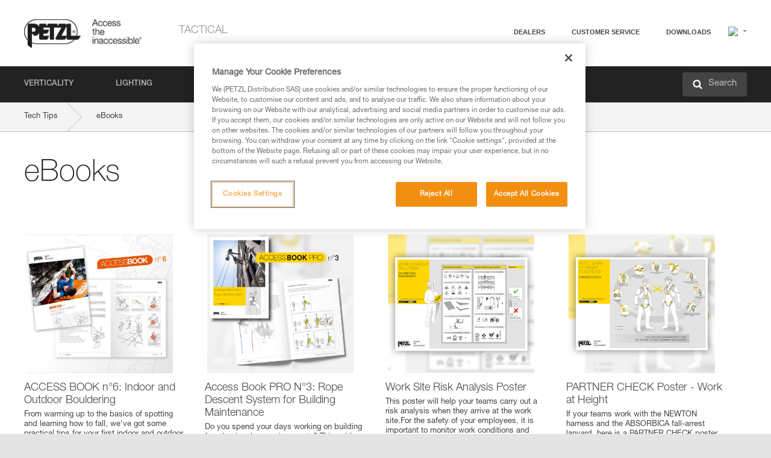

--- FILE ---
content_type: text/html;charset=UTF-8
request_url: https://www.petzl.com/CA/en/Tactical/Downloads-eBooks?filter=Access-Book
body_size: 74711
content:

<!DOCTYPE HTML>

    
    <html class="" lang="en-ca" translate="yes">

    <head>
<script src="/static/111213/js/perf/stub.js" type="text/javascript"></script><script src="/faces/a4j/g/3_3_3.Finalorg.ajax4jsf.javascript.AjaxScript?rel=1764018256000" type="text/javascript"></script><script src="/jslibrary/1637251311258/sfdc/VFRemote.js" type="text/javascript"></script><script src="/jslibrary/1752551382258/ui-sfdc-javascript-impl/SfdcCore.js" type="text/javascript"></script><script src="/jslibrary/1746634855258/sfdc/IframeThirdPartyContextLogging.js" type="text/javascript"></script><script src="/static/111213/js/picklist4.js" type="text/javascript"></script><script src="/jslibrary/1686615502258/sfdc/VFState.js" type="text/javascript"></script><script src="/jslibrary/1647410351258/sfdc/NetworkTracking.js" type="text/javascript"></script><script>try{ NetworkTracking.init('/_ui/networks/tracking/NetworkTrackingServlet', 'network', '0661r000003NJmK'); }catch(x){}try{ NetworkTracking.logPageView();}catch(x){}</script><script>(function(UITheme) {
    UITheme.getUITheme = function() { 
        return UserContext.uiTheme;
    };
}(window.UITheme = window.UITheme || {}));</script><script type="text/javascript">
Visualforce.remoting.Manager.add(new $VFRM.RemotingProviderImpl({"vf":{"vid":"0661r000003NJmK","xhr":false,"dev":false,"tst":false,"dbg":false,"tm":1764113530857,"ovrprm":false},"actions":{"B2C_Web_Login_Utils":{"ms":[{"name":"portalUserLogin","len":4,"ns":"","ver":34.0,"csrf":"VmpFPSxNakF5TlMweE1TMHlPRlF5TXpvek1qb3hNQzQ0TlRkYSxoeUJQNkhRTlFiU2N6eVIxWnNWM09xZmNxTE5sTHhUb1U2c2J0UlZaNHhJPSxaVEl4TVRjMw==","authorization":"[base64].Q2lOQ01rTmZWMlZpWDB4dloybHVYMVYwYVd4ekxuQnZjblJoYkZWelpYSk1iMmRwYmc9PQ==.WLz9dHr1sYzznVy1u-K7hHfAYise8fzg_IhGy3mGil0="},{"name":"portalUserLoginWithCountry","len":5,"ns":"","ver":34.0,"csrf":"VmpFPSxNakF5TlMweE1TMHlPRlF5TXpvek1qb3hNQzQ0TmpGYSxZRUV5ZzQ0ZDJTZU02Vk5tNy1PZWktNFY5Q3ZmRDdVVV9aR3dWUHdqQndJPSxZbVJoWVdVeQ==","authorization":"[base64].Q2k1Q01rTmZWMlZpWDB4dloybHVYMVYwYVd4ekxuQnZjblJoYkZWelpYSk1iMmRwYmxkcGRHaERiM1Z1ZEhKNQ==.QnvDads2mID8APvJqWVLBE0g6vmwhCnuVBQU-tImDLI="},{"name":"verifyCaptcha","len":1,"ns":"","ver":34.0,"csrf":"VmpFPSxNakF5TlMweE1TMHlPRlF5TXpvek1qb3hNQzQ0TmpOYSwxYVk1MFNyVnlVTjBsa0plZWc2cWloemRsSlJPS2ZraENQSDZTaVNWZXZnPSxZV0poTm1aag==","authorization":"[base64].Q2lGQ01rTmZWMlZpWDB4dloybHVYMVYwYVd4ekxuWmxjbWxtZVVOaGNIUmphR0U9.nn-i6Bkio1e7b0mOKvmGwidSCB4ViE7u4ZrXIvcIqco="}],"prm":1},"Web_Contact":{"ms":[{"name":"verifyCaptcha","len":1,"ns":"","ver":57.0,"csrf":"VmpFPSxNakF5TlMweE1TMHlPRlF5TXpvek1qb3hNQzQ0TmpWYSxhdVJDTDVDZ1pTdy1iTGJSazV2bVV3Tkc3eUoxcVdJaEV0NUthN0RsRzFZPSxOelpoWmpGaQ==","authorization":"[base64].Q2hsWFpXSmZRMjl1ZEdGamRDNTJaWEpwWm5sRFlYQjBZMmho.jtA3179h8XbGOPn6ex5_WAV7cX9_kosvtpBfkOl8qwI="},{"name":"verifyStreet","len":1,"ns":"","ver":57.0,"csrf":"VmpFPSxNakF5TlMweE1TMHlPRlF5TXpvek1qb3hNQzQ0TmpaYSxrV1BDVnoyMzNxUlFQMnF4VFFEbU1oX2hzS2I5aGF3LVdsbVhIZjJRbTdZPSxNamsyWldSaw==","authorization":"[base64].Q2hoWFpXSmZRMjl1ZEdGamRDNTJaWEpwWm5sVGRISmxaWFE9.ynvhqdvUVBGH3WScRf0IL73OV544ML2-dSOo50l084Q="}],"prm":1},"Web_PetzlGroupLinks_Ctrl":{"ms":[{"name":"getOtherSites","len":2,"ns":"","ver":46.0,"csrf":"VmpFPSxNakF5TlMweE1TMHlPRlF5TXpvek1qb3hNQzQ0TmpkYSxOdGlWSEFKT08zTnlsb0pyb2lDdTE0czN4MVF5eldBVVlkcFhlMVVIOVg4PSxaak0zWVdJeg==","authorization":"[base64].Q2laWFpXSmZVR1YwZW14SGNtOTFjRXhwYm10elgwTjBjbXd1WjJWMFQzUm9aWEpUYVhSbGN3PT0=.peOkDUB9KT62AeY-myhUlkACzJSg2FJ-aqPmpsfligU="}],"prm":1},"Web_SlideIn_Ctrl":{"ms":[{"name":"getSlideInAnim","len":3,"ns":"","ver":58.0,"csrf":"VmpFPSxNakF5TlMweE1TMHlPRlF5TXpvek1qb3hNQzQ0TmpsYSx2dklCb3ppV0RwdzEwc0MxdlJKUUN3am5xY01XQUZ5OTFIaTBubzlWQ3drPSxaR0pqTkdFeg==","authorization":"[base64].Q2g5WFpXSmZVMnhwWkdWSmJsOURkSEpzTG1kbGRGTnNhV1JsU1c1QmJtbHQ=.BmKdYdpJVQVFeG1ZkIHQzKY_H1Bx52cn5RbUaNTnJZs="}],"prm":1},"Web_SocialNetworksList_Ctrl":{"ms":[{"name":"getSocialNetworks","len":0,"ns":"","ver":46.0,"csrf":"VmpFPSxNakF5TlMweE1TMHlPRlF5TXpvek1qb3hNQzQ0TnpCYSw4ZldUYkJlXzF1a1ZMUC1RNFlDc29CQ3FXUnpVRkVUNDd6UlRNbjlCUnVvPSxNMk0wTWpRMA==","authorization":"[base64].Q2kxWFpXSmZVMjlqYVdGc1RtVjBkMjl5YTNOTWFYTjBYME4wY213dVoyVjBVMjlqYVdGc1RtVjBkMjl5YTNNPQ==.PAa6q7dcY1XosH86PIU9FpNOdSurF9ic42vroud3pnk="}],"prm":1},"Web_Template":{"ms":[{"name":"redirectToHome","len":0,"ns":"","ver":51.0,"csrf":"VmpFPSxNakF5TlMweE1TMHlPRlF5TXpvek1qb3hNQzQ0TnpKYSxqTmRrUk5ZY3FOd2VneGxsNllCeUhaYmtXMjAtZnZDYWFpei1vZVVwN1hnPSxORGRpT0dWaw==","authorization":"[base64].Q2h0WFpXSmZWR1Z0Y0d4aGRHVXVjbVZrYVhKbFkzUlViMGh2YldVPQ==.b5pbcIKw6eJ_rdUiNnJK-jP5ykg7JRFtMwRdRz_y77M="}],"prm":0}},"service":"apexremote"}));
</script><meta HTTP-EQUIV="PRAGMA" CONTENT="NO-CACHE" />
<meta HTTP-EQUIV="Expires" content="Mon, 01 Jan 1990 12:00:00 GMT" />



        <style>
            input[type="button"], input[type="submit"],
            input[type="text"] {
                appearance: none;
                -webkit-appearance: none; /* Safari and Chrome */
                -moz-appearance: none; /* Firefox */
            }

            .Btn-diy:not(.inline-button){
                margin-top: 30px;
            }

            .tabs--diy li.is-active a {
                border-bottom: 2px solid #aed73c !important;
            }

            .tag--diy {
                background-color: #aed73c !important;
                color: #FFF !important;
            }

            .radioElementHeight {
                height: auto !important;
            }
        </style>

        
        <link href="/resource/1756816274000/Petzl_Front/static/img/favicon/apple-touch-icon.png" rel="apple-touch-icon" sizes="180x180" />
        <link href="/resource/1756816274000/Petzl_Front/static/img/favicon/favicon-32x32.png" rel="icon" sizes="32x32" type="image/png" />
        <link href="/resource/1756816274000/Petzl_Front/static/img/favicon/favicon-16x16.png" rel="icon" sizes="16x16" type="image/png" />
        <link href="/resource/1756816274000/Petzl_Front/static/img/favicon/site.webmanifest" rel="manifest" />
        <link color="#5bbad5" href="/resource/1756816274000/Petzl_Front/static/img/favicon/safari-pinned-tab.svg?orgId=00D20000000HrHq" rel="mask-icon" />
        <meta content="#ffffff" name="msapplication-TileColor" />
        <meta content="#ffffff" name="theme-color" />    
        

        <meta charset="utf-8" />
        <meta content="IE=edge,chrome=1" http-equiv="X-UA-Compatible" />
        <meta content="width=device-width, initial-scale=1, maximum-scale=1, user-scalable=no" name="viewport" />

        <meta name="author" />

        <meta content="width=device-width" name="viewport" />
        <meta content="561283053,680261019,100000755603222,740898295" property="fb:admins" />
        <meta content="26678879891" property="fb:pages" /><span id="j_id0:j_id1:j_id9">
            <link href="/resource/1756816274000/Petzl_Front/css/common.css" rel="stylesheet" /></span>

        <link href="/resource/1756816274000/Petzl_Front/css/header.css" rel="stylesheet" />

        <style type="text/css">

            .inlineblock, .ib {
                display: -moz-inline-stack;
                display: inline-block;
                vertical-align: middle;
            }

            a.Btn {
                cursor: pointer;
            }

            .inlineblock, .ib {
                display: -moz-inline-stack;
                display: inline-block;
                vertical-align: middle;
            }

            /* .colorbox, #colorbox {
                background: transparent !important;
            } */

            .newsOverview {
                width: 22.4% !important;
            }

            .newsContainer {
                padding-left: 10px;
            }

            .Btn.disabled {
                opacity: 0.5;
                background-color: #d0d0d0 !important;
            }
        </style>
        <link href="/resource/1756816274000/Petzl_Front/css/footer.css" rel="stylesheet" />
        <link href="/resource/1756816274000/Petzl_Front/fontface.css" rel="stylesheet" />
        <script src="/resource/1756816274000/Petzl_Front/js/libs/jquery.js" type="text/javascript"></script>
        <script src="/resource/1756816274000/Petzl_Front/js/libs/jquery.touchr.js" type="text/javascript"></script>
        <script src="/resource/1756816274000/Petzl_Front/js/libs/jquery.easing.js" type="text/javascript"></script>
        <script src="/resource/1756816274000/Petzl_Front/js/libs/jquery.sticky.js" type="text/javascript"></script>
        <script src="/resource/1756816274000/Petzl_Front/js/libs/modernizr.js" type="text/javascript"></script>
        <script src="/resource/1756816274000/Petzl_Front/js/libs/html5shiv.js" type="text/javascript"></script>
        <script src="/resource/1756816274000/Petzl_Front/js-custom/public/jquery.cookie.js" type="text/javascript"></script>
        <script src="/resource/1756816274000/Petzl_Front/js-custom/login.js" type="text/javascript"></script>

        <link href="" id="mobileString" style="display:none;" />
        <link href="https://m.petzl.com" id="mobileDomain" style="display:none;" />
        <link href="https://www.petzl.com" id="siteDomain" style="display:none;" />
        <link href="https://www.petzl.com" id="sitedomain_b2c" style="display:none;" />
        <link href="" id="b2cServerDomainPrefix" style="display:none;" />
        <link data-value="[FR-CA, EN-DK, EN-NO, EN-FI, EN-SE, ES-PT, EN-PT, FR-CH, DE-CH, IT-CH, DE-AT, EN-GB, FR-BE, EN-BE, EN-NL, EN-LU, FR-LU, DE, DE-DE, EN, EN-CA, EN-US, ES, ES-ES, FR, FR-FR, IT, IT-IT]" id="countryLanguageList" style="display:none;" />
        <link data-value="[CA/en, DK/en, NO/en, FI/en, SE/en, PT/es, CH/fr, AT/de, GB/en, BE/fr, NL/en, LU/fr, INT/en, DE/de, US/en, ES/es, FR/fr, IT/it]" id="defaultCountryLanguageList" style="display:none;" />
        <link data-value="[CA, DK, NO, FI, SE, PT, CH, AT, GB, BE, NL, LU, INT, DE, US, ES, FR, IT]" id="countryCodeSet" style="display:none;" />
        <link href="false" id="isMobile" />

        <script>

            // OneTrust: avoid "initGmaps is not a function" error
            // on the pages other than DealerLocatorAdv
            window.initGmaps = window.initGmaps || function() { };

            //Variables
            var emailPattern = /^([a-zA-Z0-9_\-\.\+]+)@([a-zA-Z0-9_\-\.]+)\.[a-zA-Z0-9\-]{2,}$/;

            //Labels
            var b2c_login_label = "login";
            var b2c_checkout_label = "checkout";

            //Validation titles
            //Emails
            var v_message_email_required = "Email required";
            var v_message_email = "Invalid email";

            var v_message_email_confirm_required = "Confirm email required";
            var v_message_email_equal = "Email doesn't match";

            var v_message_email_unknown = "Unknown email";

            //Passwords
            var v_message_password_required = "Password required";
            var v_message_password = "Password doesn't match security rules";
            var v_message_password_invalid = "Invalid password";

            var v_message_password_confirm_required = "Password confirm required";
            var v_message_password_equal = "Passwords don't match";

            //Sates
            var v_message_state_required = "State required";

            //Activites
            var v_message_activities_required = "You must select at least one activity";

            //Address
            var v_message_first_name_required = "First name required";
            var v_message_last_name_required = "Last name required";
            var v_message_phone_required = "Phone required";
            var v_message_address_required = "Address required";
            var v_message_city_required = "City required";
            var v_message_zip_required = "Zip required";
            var v_message_zip_invalid = "zip code must be 5 numeric characters";

            //Payment
            var v_message_card_number_required = "Credit card number is mandatory";
            var v_message_card_number_invalid = "Please enter a valid card number";
            var v_message_card_security_code_invalid =  "Please enter a valid security code";
            var v_message_card_expiration_invalid = "Please enter a valid expiration date";

            //Company
            var v_message_company_required = "Company required";

            // Title
            var v_message_title_required = "Title required";

            function initValidationMessages(){

                //State
                $('.stateSelector .inputText_errorLabel').html(v_message_state_required);

                //Activities
                $('.ActivityWrapper_errorLabel').html(v_message_activities_required);

                //Notify me popin
                var $notifyme = $('.popin.popinNotifyMe');
                if ($notifyme.length > 0){
                    $notifyme.find('input#Firstname').parent().next('[class*=errorLabel]').html(v_message_first_name_required);
                    $notifyme.find('input#LastName').parent().next('[class*=errorLabel]').html(v_message_last_name_required);
                    $notifyme.find('input#Email').parent().next('[class*=errorLabel]').html(v_message_email_required);
                }

                //Header login / notifyme login
                if (window.loginCTRL) {

                    var sessionRedirectHandler = loginCTRL.sessionRedirectHandler;

                    loginCTRL.sessionRedirectHandler = function(data, status){
                        if (!data) {
                            var form = document.getElementById('LogOrNot');
                            form.querySelector('#panelErrorMessage > .InputText_errorLabel:first-child').style.display = 'block';

                            var inputs = form.querySelectorAll('.InputContainer_input');
                            var i = inputs.length;
                            while (--i >= 0) {
                                var inp = inputs[i];
                                inp.classList.add('InputText-error');
                                inp.nextElementSibling.innerText = '';
                            }
                            return;
                        }

                        sessionRedirectHandler(data, status);
                    };

                    // loginCTRL.errorHandler = function () {
                    window.loginFormValidation = function () {
                        var valid = true;

                        var emailError = null;

                        var $inputEmail = $('#loginEmail');
                        var $labelEmail = $inputEmail.parent().next('.InputText_errorLabel');

                        var $inputPwd = $('#loginPwd');
                        var $labelPwd = $inputPwd.parent().next('.InputText_errorLabel');

                        // Empty email
                        if (!$inputEmail.val()) emailError = v_message_email; // You can replace to v_message_email_required

                        // Invalid email
                        if (!emailError && !emailPattern.test($inputEmail.val())) emailError = v_message_email;

                        if (emailError != null) {
                            $inputEmail.parent().addClass('InputText-error');
                            $labelEmail.html(emailError).show();
                        }
                        else {
                            $inputEmail.parent().removeClass('InputText-error');
                            $labelEmail.hide();
                        }

                        //Empty password
                        if (!$inputPwd.val()) {
                            $inputPwd.parent().addClass('InputText-error');
                            $labelPwd.html(v_message_password_invalid).show();
                            valid = false;
                        }
                        else {
                            $inputPwd.parent().removeClass('InputText-error');
                            $labelPwd.hide();
                        }

                        valid = valid && !emailError;

                        return valid;
                    }
                }

                //All address forms / payment form
                if (typeof $.validator != 'undefined'){

                    // HK: 04/05/2017
                    $.validator.addMethod('required', function (value, element) {
                        return /[\w\d]+/gi.test(value);
                    });

                    setTimeout(function(){

                        var performSpecialValidationsOld = window.performSpecialValidations;

                        window.performSpecialValidations = function(validateWhat){
                            var isValid = typeof performSpecialValidationsOld == 'function' ?  performSpecialValidationsOld(validateWhat) : true;
                            setTimeout(function(){
                                if(window.validator && window.validator.numberOfInvalids()){
                                    $('.InputContainer_input.InputText-error:visible').first().find('input')
                                            .add($('.PaymentWrapper .InputText_errorLabel:visible').first().prev().find('input'))
                                            .first()
                                            .focus();
                                }
                            }, 100);
                            return isValid;
                        };

                        $.validator.messages.required = '\u2000';
                        $.validator.messages.equal = '\u2001';
                        $.validator.messages.password = '\u2002';
                        $.validator.messages.email = '\u2003';
                        $.validator.messages.email2 = '\u2003';
                        $.validator.messages.minlength = '\u2004';
                        $.validator.messages.zip = '\u2005';

                        var $validator = window.validator;
                        if (!$validator) return;

                        var func = $validator.settings.highlight;
                        if (!func) return;

                        $validator.settings.highlight = function(element, errorClass, validClass){

                            func(element, errorClass, validClass);

                            $(element).parent()
                                    .next('label')
                                    .css('visibility', 'hidden');

                            setTimeout(function(){

                                var $errorLabel = $(element).parent().siblings('label.InputText_errorLabel').first();
                                if ($errorLabel.length == 0)
                                    $errorLabel = $(element).parent().parent().siblings('label.InputText_errorLabel:contains("\u2000")');

                                var id = $(element).attr('id') || $(element).attr('class');
                                id = !id ? '' : id.toLowerCase();

                                //Email
                                if (id.indexOf('email') >= 0 && id.indexOf('confirm') >= 0 && $errorLabel.html() == '\u2000')
                                    $errorLabel.html(v_message_email_confirm_required);
                                else if (id.indexOf('email') >= 0 && $errorLabel.html() == '\u2000')
                                    $errorLabel.html(v_message_email_required);
                                else if (id.indexOf('email') >= 0 && $errorLabel.html() == '\u2001')
                                    $errorLabel.html(v_message_email_equal);
                                else if (id.indexOf('email') >= 0 && $errorLabel.html() == '\u2003')
                                    $errorLabel.html(v_message_email);

                                //Password
                                if (id.indexOf('password') >= 0 && id.indexOf('confirm') >= 0 && $errorLabel.html() == '\u2000')
                                    $errorLabel.html(v_message_password_confirm_required);
                                else if (id.indexOf('password') >= 0 && $errorLabel.html() == '\u2000')
                                    $errorLabel.html(v_message_password_required);
                                else if (id.indexOf('password') >= 0 && $errorLabel.html() == '\u2001')
                                    $errorLabel.html(v_message_password_equal);
                                else if (id.indexOf('password') >= 0 && $errorLabel.html() == '\u2004')
                                    $errorLabel.html(v_message_password_invalid);
                                else if (id.indexOf('password') >= 0 && $errorLabel.html() == '\u2002')
                                    $errorLabel.html(v_message_password);


                                //Address
                                if (id.indexOf('firstname') >= 0 && $errorLabel.html() == '\u2000')
                                    $errorLabel.html(v_message_first_name_required);
                                else if (id.indexOf('lastname') >= 0 && $errorLabel.html() == '\u2000')
                                    $errorLabel.html(v_message_last_name_required);
                                else if (id.indexOf('phone') >= 0 && $errorLabel.html() == '\u2000')
                                    $errorLabel.html(v_message_phone_required);
                                else if (id.indexOf('address') >= 0 && $errorLabel.html() == '\u2000')
                                    $errorLabel.html(v_message_address_required);
                                else if (id.indexOf('address') >= 0 && $errorLabel.html() == '\u2000')
                                    $errorLabel.html(v_message_address_required);
                                else if (id.indexOf('city') >= 0 && $errorLabel.html() == '\u2000')
                                    $errorLabel.html(v_message_city_required);
                                else if (id.indexOf('zip') >= 0 && $errorLabel.html() == '\u2000')
                                    $errorLabel.html(v_message_zip_required);
                                else if (id.indexOf('zip') >= 0 && $errorLabel.html() == '\u2005')
                                    $errorLabel.html(v_message_zip_invalid);

                                //Company
                                if (id.indexOf('company') >= 0 && $errorLabel.html() == '\u2000')
                                    $errorLabel.html(v_message_company_required);

                                //Title
                                if (id.indexOf('persontitle') >= 0 && $errorLabel.html() == '\u2000')
                                    $errorLabel.html(v_message_title_required);


                                //Credit card
                                if (id.indexOf('card-number') >= 0 && $errorLabel.html() == '\u2000')
                                    $errorLabel.html(v_message_card_number_required);

                                $errorLabel.css('visibility', 'visible');

                            }, 150);
                        }
                    }, 50);
                }
            }

            $(function(){

                initValidationMessages();
                // PCI
                window.cartQnt = {};

                $('.InputText input[type=text],input[data-input]').bind('keypress', function (event) {
                    var regex = new RegExp(/^['\u00C0-\u017F\w\d\s_\-@\.,;\+&*#]+$/gi);
                    var key = String.fromCharCode(event.keyCode ? event.keyCode : event.which);
                    if (!regex.test(key) && event.charCode) {
                        event.preventDefault();
                        event.stopImmediatePropagation();
                        return false;
                    }
                }).bind('paste', function(e){
                    e.stopPropagation();
                    e.preventDefault();
                    var value = (e.originalEvent || e).clipboardData.getData('text/plain');
                    var regex = new RegExp(/[^'\u00C0-\u017F\w\d\s_\-@\.,;\+&*#]/gi);
                    $(this).val(value.replace(regex, ''));
                    if ($(this).is('.searchInput'))
                        searchEvent();
                });

                $('h1,h2,h3,h4,h5,h6,a').each(function(){
                    $(this).html($(this).html().replace(/([^>])®/g,"$1<sup>®</sup>"));
                });

            });
        </script>
            <title>
                Downloads - Petzl Canada - Tactical
            </title>
            <meta content="ebooks description" name="description" />
            <link href="/resource/1756816274000/Petzl_Front/css/content-page.css" rel="stylesheet" />
            <link href="/resource/1756816274000/Petzl_Front/css/download-center-overview.css" rel="stylesheet" />
                <link href="https://www.petzl.com/IT/it/Intervention/Downloads-eBooks" hreflang="it-it" rel="alternate" />
                <link href="https://www.petzl.com/CH/it/Intervention/Downloads-eBooks" hreflang="it-ch" rel="alternate" />
                <link href="https://www.petzl.com/LU/fr/Intervention/Downloads-eBooks" hreflang="fr-lu" rel="alternate" />
                <link href="https://www.petzl.com/FR/fr/Intervention/Downloads-eBooks" hreflang="fr-fr" rel="alternate" />
                <link href="https://www.petzl.com/CH/fr/Intervention/Downloads-eBooks" hreflang="fr-ch" rel="alternate" />
                <link href="https://www.petzl.com/CA/fr/Intervention/Downloads-eBooks" hreflang="fr-ca" rel="alternate" />
                <link href="https://www.petzl.com/BE/fr/Intervention/Downloads-eBooks" hreflang="fr-be" rel="alternate" />
                <link href="https://www.petzl.com/PT/es/Intervencion/Downloads-eBooks" hreflang="es-pt" rel="alternate" />
                <link href="https://www.petzl.com/ES/es/Intervencion/Downloads-eBooks" hreflang="es-es" rel="alternate" />
                <link href="https://www.petzl.com/US/en/Tactical/Downloads-eBooks" hreflang="en-us" rel="alternate" />
                <link href="https://www.petzl.com/SE/en/Tactical/Downloads-eBooks" hreflang="en-se" rel="alternate" />
                <link href="https://www.petzl.com/PT/en/Tactical/Downloads-eBooks" hreflang="en-pt" rel="alternate" />
                <link href="https://www.petzl.com/NO/en/Tactical/Downloads-eBooks" hreflang="en-no" rel="alternate" />
                <link href="https://www.petzl.com/NL/en/Tactical/Downloads-eBooks" hreflang="en-nl" rel="alternate" />
                <link href="https://www.petzl.com/LU/en/Tactical/Downloads-eBooks" hreflang="en-lu" rel="alternate" />
                <link href="https://www.petzl.com/GB/en/Tactical/Downloads-eBooks" hreflang="en-gb" rel="alternate" />
                <link href="https://www.petzl.com/FI/en/Tactical/Downloads-eBooks" hreflang="en-fi" rel="alternate" />
                <link href="https://www.petzl.com/DK/en/Tactical/Downloads-eBooks" hreflang="en-dk" rel="alternate" />
                <link href="https://www.petzl.com/CA/en/Tactical/Downloads-eBooks" hreflang="en-ca" rel="alternate" />
                <link href="https://www.petzl.com/BE/en/Tactical/Downloads-eBooks" hreflang="en-be" rel="alternate" />
                <link href="https://www.petzl.com/DE/de/Intervention/Downloads-eBooks" hreflang="de-de" rel="alternate" />
                <link href="https://www.petzl.com/CH/de/Intervention/Downloads-eBooks" hreflang="de-ch" rel="alternate" />
                <link href="https://www.petzl.com/AT/de/Intervention/Downloads-eBooks" hreflang="de-at" rel="alternate" />
                <link href="https://www.petzl.com/INT/it/Intervention/Downloads-eBooks" hreflang="it" rel="alternate" />
                <link href="https://www.petzl.com/INT/fr/Intervention/Downloads-eBooks" hreflang="fr" rel="alternate" />
                <link href="https://www.petzl.com/INT/es/Intervencion/Downloads-eBooks" hreflang="es" rel="alternate" />
                <link href="https://www.petzl.com/INT/en/Tactical/Downloads-eBooks" hreflang="en" rel="alternate" />
                <link href="https://www.petzl.com/INT/de/Intervention/Downloads-eBooks" hreflang="de" rel="alternate" />
            <link href="https://www.petzl.com/INT/en/Tactical/Downloads-eBooks" hreflang="x-default" rel="alternate" />

    <script>
        window.dataLayer = window.dataLayer || [];
        window.dataLayer.push({'PageType': 'eBooksHome','Template': 'Desktop','Univers': 'Tactical','Langue': 'en'});
    </script>

            <style>
                a .arrow, a .arrowHover{
                    top: 2px !important;
                    right: -20px !important;
                }
                .more-hidden {
                    display: none;
                }
            </style><span id="j_id0:j_id1:j_id23">

 <script>
  
  var _gaq = _gaq || [];
   _gaq.push(['_setAccount', 'UA-2666151-17']);

 </script></span>

        
        <script>
            (function(w,d,s,l,i){w[l]=w[l]||[];w[l].push({'gtm.start':
                    new Date().getTime(),event:'gtm.js'});var f=d.getElementsByTagName(s)[0],
                    j=d.createElement(s),dl=l!='dataLayer'?'&l='+l:'';j.async=true;j.src=
                    '//www.googletagmanager.com/gtm.js?id='+i+dl;f.parentNode.insertBefore(j,f);
            })(window,document,'script','dataLayer','GTM-MWKBJV');
        </script>
            <link href="/resource/1756816274000/Petzl_Front/css/tactical/tactical.css" rel="stylesheet" />
    </head>

    <body>
<form id="j_id0:j_id1:j_id33" name="j_id0:j_id1:j_id33" method="post" action="/Web_Downloads" enctype="application/x-www-form-urlencoded">
<input type="hidden" name="j_id0:j_id1:j_id33" value="j_id0:j_id1:j_id33" />
<script id="j_id0:j_id1:j_id33:j_id34" type="text/javascript">refreshAccountPopin=function(){A4J.AJAX.Submit('j_id0:j_id1:j_id33',null,{'similarityGroupingId':'j_id0:j_id1:j_id33:j_id34','parameters':{'j_id0:j_id1:j_id33:j_id34':'j_id0:j_id1:j_id33:j_id34'} } )};
</script><div id="j_id0:j_id1:j_id33:j_id195"></div>
</form><span id="ajax-view-state-page-container" style="display: none"><span id="ajax-view-state" style="display: none"><input type="hidden"  id="com.salesforce.visualforce.ViewState" name="com.salesforce.visualforce.ViewState" value="i:AAAAWXsidCI6IjAwRDIwMDAwMDAwSHJIcSIsInYiOiIwMkcxcjAwMDAwMEpsQ1oiLCJhIjoidmZlbmNyeXB0aW9ua2V5IiwidSI6IjAwNXcwMDAwMDA0bHlqbSJ9mwS76JIBg8ULlcKeLGCwBk+ntmjZYwMUuKOEkAAAAZq9XD/Rk1cRYKOA+v/m3HQYKNAr2t/aMMsDZGCyMKW2CDxgHBjpYwxWeksjZrM5BBW9zwnYnKCt75mVWlvDBm5leIirO/VKqGVxdyfckqvKYkus09KKd3b7DBkfNr4hA1pbZA1CbkFqWp4/KocJKPrkZEJBWgbImqKnwSOf/F5rofX9AenFRfgu0RhiBHPZcPfw7B4uLN8Be0bomLDmvwi9XrqevsYfFgNnwzyJ4vj+ULo7v0cOttz5gNgwoyPMFdS9u5HhJFNnHFsJWgScUZ3IBNHXqK/pbgZIV8R3H3Lhx7Knd/Yc4OPQ5WzygKHsHn95CMDvLHUHw0fVDIELbIrVLPbEkpkMYt4YdUJkvh32Tl9DIaHzuB2nZjVxJRpeUawpJ/GqaXeYPMC5LivPEryHMcYoifkqmovletbq+qOOzWJfvMcCrwEk+6NviwepdRTVzMc+0EfDheJGh0mfHOgAOtz/pCE1LZWp1KoqNP145QkYGZNaKRlh/1a/vh8vWE2EcneRzA2pV9CBFanJ0Ovj17eFI1A4nGasdKvz6xhw5TMPwYeENqGWyZapG29+9fwN7xjyEo/xjbhK9SaRIrwnsxVX1ugd4nGohWni43iHuszd0jqufsh3WW4BDL5J6ZB9iFtK/zRwR5eV2BDJAmYL2rN9if74Bfm2zC0gfHVAyAsj6JKwPikAU6u3qErHNKCMvUbJvKKcWd7fY4FkbppSGUbmwxOuU6iG8yqxFBI7s1/+/9imq0bdT0IEriWNmm2r+GpO1zKKCrt6k2qy/Ko4yxZpSsMgIcYCznssw25j4Pfg1TIScDIsDntzLWAxkdZrj3CAwhJDtF40DRUVwQGjD1YaJRu1aZj3NUjFagWTZdiqUihrWOePQO6jZypqXIqaTxPvAByyGCvbJ9EiUOqKAj9kr8MT6mtXvIGJt6ea7S9TFuMhYaBbxS2Fkr2j9UvT13xBcKo/[base64]/iOJGUgsC/FvIVbAQQ+98m5LBqj29c9RLgaPijry+hFoBeHAKQHn85i1dkQJoPHwLPxAQIECL3QaARYObrY1TtI0Vx8+fboEVeir/UQ8RDzMK1FKFyR5cwC85TdA1IUdHXnXUX6rT92+oWb3EyUuW9dvucWQVa0uXSusbepZRgb6gd37weyh2fSK691si95wAN4/WrrASVSdrbSPtPNzqmnz3qsHK/Z7M0pSumW7f/C+5SjnprTVv7pTYUc+/bN7DzdPaf3/TnpGELE3pakjpwk4Hm57uOyhpRVSlj3pOVpGjRNkigY/YMYFDkeQJ9cqMS9+RU+tf4tAWyuf9vzWXJYQCQcNwd7zRfaVNxVcVbO1qRJBDgggU1863cN3JRjXYjhPuYc9cv94a6Lem9k+OAYTDA+KpZm7OWrJYphsiDB2m6l7vQOOOXQWDQjfOXNE1v2TYo6gB7uFPOyLbMe0LxKHBEPYVj6aRT/58Z04KJKcSPJLd6qFOYB7+8VrG/1A6RsNTXaP6rXWRfc3mF5YsXTyNp3WdiRBl+O7UiVhQlrvUj5Mv8OAuhu/epXCCLBZMpWTZBND3dqITm7j9TEXlKui8B7rL4yi4mRtm23J2knPE9YlsQaZjMq5ra1ZguAb+1piZyJPuYXlS0wPiaUFdNPatzhbELcywWr+ZBQeLvjP/bm7VIOj/2PGPimR5YlKhOs1f8mnHuz/b6Jd9aOhWIkTDRZaDeOF5TbAWa1LXliOihddHibk5p+vgEr4aNI9R0MQ5QFUNrmCwXKOAm2zXiWStRg9k4uHByPMrma0D5mrMceKYnqsyyS9cecEbgdsl07BUeKUo3doCKrYRmiz4g8+XZSIo55oxc5k07mUVK35e4HMXoDOjRj/mF8DJgZ1In9rNzu7pHBCnWAbadjEHnvVOPjtL0lX8XAzQCB4MQ0Ful9HEwwe+T7T15hkii9yHACPdXHGxVsGPG07pCFh00vZxGFg8c5szgBOJc/tlvO1Dobd07KGF9+8tmsqucOzVLk3Zhym0cbMoG3woP88VxIZG2L1jRFMtGDvleD+PZ60apL1jFA5to/IcNdCkF4L0Clc102HQZ9+T316rzU1ehfphBKeIjI08sfe9CAWsaL2HtSEadz+COuujYYq2ka+tGVFWwICB+5rRroS0NrJBvM7dYiZef6cmP6ikvp63Aaq+lvkwnS5oozXE010Cty/8E9LX0Qjl+83c1YnYbalQjOVOwQmA+GkIAEuO39QWOAKXHKQuw/vH2MwFlsbauUVAdYoAHMWzAuiFb6V93vfAAl3FfOaBPee6WRRkwmtDHRl3DeBdrP+QtBKuiz0GCta0IJHX4ocXWyDucHw1ShVnqUZPAlvqa1QXBB5nM58xk01d3EwmxTTWO1KY9ekd7Lc8FESgjd0R1B0XsARv+xejnKvXglxPWQg8I/zzjK86m9kmivo9ANnp2/vmp5MgOt2mhjIDVAhp3N0Czfz/96nFfLxKF4Wwm3qsefVDeB26MY0n2xgIn9FfMBNdL82KUOsWU9qU/[base64]/BFMMAC0BBotYQjrSjc8oTrqgfZ63kibAymz4lSqyZlBXImxOREckQ5qZWiWVmORU/b1YbdI5o+RyoWnGEHQXtfe22pBnGKaohB8zclq5XNihmtsNcL3S6rQhmpicSP67nrqASYeHw9OPzLzPGbXlhAwW2PeUyPeopMDBCILobVffpqMlChvaAa3Xc9IrBQYpmFYSKbQrvesJB2ZIxQ4rcrfENwsFdr+v4NIvqsqlj+minbb/ywAW55WLN2mTidUBHurtFmDKITcEs+w/[base64]/gYCxvtkTR9Ceygy3Do+7AODQ8yjHud2hhRA68LSvfVxwZvaU/UHBazP6QMjox4AXAB/Ci+MmIr6tb2LnEqbyjHBVb2EwUCfMIffUQlZLjrv4I6Cbp4VO2B8uLn6tjy/EcPTXiCvq4cavmMlxXlBnwUcQtwCr9fwnxk1cZTaCy3YZB82V0NLZQaBF2fNA9FDfVtTD3+fm7mHMWTAUDbiapbIKrKGjw2+W+iuP6mqpfb7jYKL3IdjB4/Kh4PrWo8V6qQaUZEY7qXlbZmNfQcyaXhX7W1AjXXQz2TUjZn0Q2gzoxeCClUEhay6jD2D+8BYaewxU7yQviPXfM6kzm97X/RAoAFKfvARI+YYCDOufzvwpNrMvRXCIf/Sr72KCUX9Sg4tGuDf4hgQZM0/6aLQXRNcElasJH4JK4FsEi+AeTzq8TNpzmFXwxoQqPmb0shjjC1vd45V6NRMgZ1ocAeUD63TzGYePTbACh0qgDmZd4stnVg7EQ8Ya9OKLf3tfCCiSGyGNggI8/EVyH/ngNbWxiUOR1IO3JZAOfiuzW8bSj4wOFaY27H1BM919O4jkkqwTt6qf5Zjaq/kfx6gu+clXoRVicwVI7i1aDpg8LYMvlcHqa8rC3UIHFoxyv+H2//lT6Ly3AaAIAD/seCUVjezBx32dNZg6IQ/NHMFU9ygXxWvdybbORX6niRaF0oS9qGe9yaKJrVycQnu+cDVxQlc/[base64]/tFruDYaUmQj9Zl8mxQYmalI04FdKHKZ8r79IEBsqi80cYq8PBqU1P0OOklHbXKTKZ4eg9gwvMENl5z4uJOQ7ReQN6rrdOSwlH6eryDRjaxH4V2t+7GK+YNw+pf9sFryz5ebKTtGxBfEXHHZhBGAorSrJFkpBSItqAdAt2eM/Vu8ZOLclaC/AARQpzEYRsKi1Ahq8sQUBW8SDvXRXNyWIFcfgw2xjy16sRfWnozLs0vxoBZg1BKzlEb3IQ3S50aQX3aOWcV2Zy7i3ek2NzG7DZjmnKAQueEPG6LHGunYwZOUZVKuvtIWWpTxcF2XVt4uyw3y9rqXyOiT7V7x1DRJYKTBx6L/T6438X/w+dsnIRjHzgeg4UdaOD0qiEPvCVbQPRXTapPUj8qfjC1+qYWMeDb9QPzSIAp5xZ/mccRR77C5AImWBWy5AMJt1KWDdvnCUvfnOxT4xMVkZj+iuojCwcAld53KsUSjgKuYOC2PWtQ2Sr9NY5OS5KWC5RPhG/3I9TcAC3vw7Jjb/EiQLlHj8XZTCSxomm/Jq2fKau3zgfKCJjLAw0aimaTws1GQhP82Qb/WRs0P+6JAINj0cSDFEXRB7z09ZMWK3VZktQJ/6VKYjYR5TbvoS+C4/tHFF+yNekbsARqz/lbGTkFWWuGlG5DfmqFkcXp6XF1PvbRw8m4epabaMQvCjyHArDs5wSdmauG0t3ICh2qkfIA7cFaiQ6Fl7dty4pI7xoav2MZPUyzaV0qf7Epbz+lcra8vZcLaVpO23S0gs2aAa6Pjl+1w9Jp4J/aEmEsKgsmDStaRLsQ6vMjF17i1+05KsiW47V+lSSwBTzXRtg+ksVoKBcU3GiiJlZEHEr7EZT3IUU2RFwchfItwkjKZeZVtH+JgO24EBBH2bbJpGoQPQgL9+MftKxi8Pjku72G+SmXZbPifmwubn2dgHx/8LKSamP7rxZSb97K7b8gJPG0Wbktw1IEKeJlxMfcSHC97ck0PmSHYqFiEq33bwL9C/rGcak4Ct+y+bVBSLn2nWUUCY54Idl9fYkpN5/rVodghX4UCseYPUyBOc/gvYb1xtNU8eQv6LTRcSIIvKPuenBWECvLt5BdCBfkWCEgYglaJ6M6mqlRlc/[base64]/gQKhJpIvgcGwCWX/b+N46jYNsMIwl4YAa6ZL9CuRpHcSOnWj81HOCcoLSeiaf62L7PfA9vOoF21qfQ8uJDF45AJH5fRRzI0h21n2OJi7oYju+mwXoOpOQTC1GygJiJY/omEzA2Lwle3lSlXVMvnEM280Gc+qrk2zXhswVocoTTREXSNxSC85p2g/w/32r1tuMLaW0NZmALrrdMu7FUfsrIylr4mu2fhnxIMAnLUgRn971pcJai8JdN6VqV10HbCK/7Igf6R5RNSgwls0ws4AHzOe1CGv7wTSZ+3hNdsm5JbLagwg3fCC4YalvMacpbJR5+mNkeYrz1cFwZ+8nwp/iisFUlnQlcS6XcGeO3XuRAZ5StRkWilrU11Wokm9spHaR6lZsTX0ZvZzbUyn1P0Ha/vsCjZh7VzsD7hzhYRssqgRucxNNz/Cxj1lPHAuJLFgj7xpaEk0POxC/nq+Yi6Ecxe7rehJecGjgqsECOCdq4PhtWxuzaSLNauSXkqAvWmIitwWSGKkenYPAXf+XCmGQqwuzLzNE30ZtFsm7ACWtX74U6kgV+lzJ44Z0xSSwwySUiI7+4edOrJ0/9LqttQdBp0SYaxD/[base64]/MuHINQ9tG8bjYQafdyR4fdrGtLyR//sucDnK4cZ1NeJ2xqU4E9jjVOKK2iIgBVkh0EDZ4RsYqoyO7DfjG9TXuAke0FujUYJp0bjgWMUlpW8SjVyVIkH04ymDPgzuSxV/CV6PVTNH/B4oQ41VWld8JVzeRo12BNb6fJCJD+lm6TZzDBVPXTW7JXsD4wSp6mvNQMcF1xtjDqtIeqGpZB0ALsup0ISEdH596g7jm/JfA0sfoONIAuK4mzCY86rMuZdmT/[base64]/RiWcN2izo2gzowPuLPirlGfT+WK3Ejf12Kc8jexyyWim9WILa0FHEfjFvnHmwNqgg9E7WCUO1za/3BOuiVed1GvfIqAzv+6NQB29nFIV9S7+GI3BzUTB+g7kSn2bVz+MucqCEtMifgZzjJBCivbFowUR4YGGMnhJwh3gY1oBFrOTjqr5GfwWCtmmrrZrJvyiE0eYrnwErU81kBGLH5j/QmH5qepFUsSF+I6f6Z+4EXlR0Wzc5kxYbY+fU28ew2xhPNaYZgHS+o9GKzQSCSZ1YAW6y8U9OeroLKChtxdj+HUd0GwrbkVCGlE6x/c8PbgHqbmR583aP/5Gjq/TDs8otHsQjg3ziEUhMaFQU9TdQFpiiqO1rJYusW89sMLVC6HioaFB8lNnDZef7rOIifI4AXwDj7o6uWubGexz9bJqTzNKuBKtzSIhy3ZxWaAyWu9fNAO1CDpYjP2Okyj06LxyZVtOfopL+vvV/EJvIh14uCC2k2T0+FTKnHCYykRb7xrLsjBaY/mO5ktNbDUW+wxOZ8cf0odL7NSWqnFxcKy48kcOYs0Nl+PlXoMwI4UK42M5gkK2XSV+4sBI+knXVt66rKeG1l+IG+ioH6l1xXsAjhAzgeofr+Z2aLip/KpTw41592RMAtNu4sMNIWU7oF1wJFzgYSp3+InQ7CwSJXdhqFtB5l+dIlxEQjj8NzRgNe30rSnhC3O3wDL5CaYugPF4yxqGSfQN63a+UnBUN06HJPekrcAKLMrgR30luZlxXO0PyHNPST/[base64]/6YvtrMjyhfhDfUNHanUbdQ2XoXNm6KRfT2d9lfmE3mkZv5L9pekNiklCFGE1VsfmYUlyWJNsrfcZri9DEqkHw/WMJaAS+OVVYPti5CoXUeaSrhH+sAP5RRCXTjn8kngXMkwkt7wgBI//b6+lxr7O/+YaH67qqDKhfrcJVfRhhV5SvbQkJlwjHh5g9M/dgVZ/Abu+L+T1sLlRoI7VZhFUA6AAjaVk0i7Brxuh0ouGeQPW/NA99U68y1CO2Gw3Vc2cZ5vcvQOQR8d7innUshHGiLeoMgGWS+sfgCZAuKebdXByW2Rdo0gSMcJ1zihL0fwiVsZWUoCt/bzysRQEfvB5yaoDpnj39c047FIBvwX9fZMad+UExW3HkQb3aMOIl269jSJR6uDLV/6maHf5YjKBShm1dLCQ8mh7KWyohWsQxCGJFESW26Pl04OanegfipKoHPEGXdwAj9Vsp/CRAlvcKSt5YAvImpx5/UIOFhpFzalVuR/Qjt+wEoFEGjNuudu2HLYWT076qX6zGg1z5jlhFFxHES0wMYv4zzrAX4nVr6DPzggNPBhYJ/YQxxSxd3wc4DbMN1piZQKtqH5o09XMc1C2UqSJ0k4Xt/HHoxf3ezW/1q0cTRBMoe/Eq9cyDVBypb0bSXag0UBXznUWtEyhc89Yp8l81HxF0G2h2SInVR7AxLIOBqN8nZA/[base64]/D16W4HmXx+hrbrUl7aaf+SR+QtyEKBFTCJSMQ9MyzL+dZrf3U2TubMiyl32YWNl8QQ174R+4QHqLO4GSpMAd69GNJjd2u4R4WY3hVfddwoNO8lJUR3SuOapxr2bj+g60YXVNu1nXrNufI6zaVdWupjK60BMlKRtC6mRqc+FwqZbgw/2S6wPJzPTDBJ2lyC6YzV4oQxoPkbGNfjyzmzJES5eEZY7nbzvPb0flUFEXJiZSkdV/5fX3LUBAAJL7/MQkulokOCm04o9IIu2AKuD6J43kc3mKGU/fx1/kr3jE+wxbwndpfKaVY37mJv8TGN78YK0uduoVVBUo1oy71jDSKM5z2efk1XjsuGKur/OAtlW9E2JKXnad6R/o1pTi4FPhDY4pzcUQc/IL+SuwOrQXrgCXjRnRYEY9jtxN4RVIemvM348lGboRLCOfyKh/wD8bS8D6Psvg00khNPDnPCw0yJyIaJ8C87spRdTRLQ7R4xjAwm8WoaP9loiYTUp0Ap/pw059Ad3d2Y7A61TSp9UFPBdTovkFcktIpck41HUyi+SglRkstAgK6WhSI0I3PPItWsVxODCspLlPtW7X3uPG1A0sTFFCUxujoHpDWUTM5BlHBFBVrcKhgyNz36eZPqfKOTLynnxp/2SfJxx5rEAeGxUt4kSUIT+DJhpNRWPUN4/0MzA/7YgE1l+HbfwM6aPZt6VyJGFx0uDNxZgWirnc0mlM4Ne+A21k/4Bz7NIaQMkwlmUypE7KvlO2mSkJ/fbtCf5zukdBv0Q6Q7nXLEs6/ZzrynWC8NMcuvD0FBqYsJi/sXfMTf4OwRYKi7hMvWC74M6NvDhjZ2bhyDeSgVYopnH/ReVYayg9OUZ+V5ZDZvWC+E8dELdbL650KNqzn3B6AQKE1mIoVKls9zHKksGtD+eW3lXDXl1/uqKJA3PkL48mWaVAKWC+AwASfVlubPLHrKq7hzh9bTeDRGfFyDbocIeAMPo1HTZRi3cGl7dAThWvdQgJa8+9KS6k1mFO7BM/MaUuLxBnjclubJJDpJR9e+j+5yjHdT3Rc9bgjqgpROaUXX6/PVTQUS+z83gkutdcvWkQ0UJzC48tVWPLOUs3Pru3SJs4TVL5+4fgKSkhxRFJTblvC7aRD7sXIZbOjV8DRimRcJ42TiIuHioM/[base64]/hl3M9scAX0mNiKr7nJe9i08QxkO8Ir/w3ZYljkjj/fnRA6Y2AgZqKcvsEV8AlOSfApIkSqzY2qkMmcabXaU4NrJWTjYBcaj0BPRhlM/b7TKsqjPkr3tiaC4XOCCi3pQcl28MqcRVDFWj0DBfRK0hQHsujVV8lXDGt4bByC1ZwV64q7weHgttOHAQuPWQyjPTUH+E4zihPOGyzd0/TvNUYgcQ2KrksLpMFdNXMuQ3sqZWMTmY2nQJg34fO+uGF/WGE8S028yRXas3wowH89pCwtUuZvRXygpmHLYxHM/RCp6UPr8M/t8ZJxWhT3oJ6c906Xxg0HSI/BPj7Kc6ygsBKOhcNGKlN6ekKu/m1Z7BtNaZQjQo7E4M165exQO8jMNlMA6iL0M+wa+0MKLViakZfHofI/nZnJJWemy+kMuPcbBtQ/5jUNRvPwBgG2zvyCLV6qrjO0mnhtUIjlSaxqbkTeYG5vLA+Km6FgYHUjAk3ceLKNhOnNQ9KS/yOslrkPVLNHNrcWyxYPTng16kaDXn3s4idQgJCz089U3P/MDpuVOaMV4Uy3mKtjHoR9TbffYgpT/UzhvBRc4Ttnrn5UZoZ9uojBfQyhrI/fgJLA6Uo/sV12ZAG8A04Ox/9RTjkSY7h/1BxfRn4tp6xncf2DpuFR82NAxYVUf6n2H6B7B+OGJAXgXCnMvHnnZLdh0AQKtVoGDCanud1mq5F0KTbrRe0rqQuTpsZNAtJA5q2Gua3BgZVPPj9eIWGXwMwozo7hPfDI4h/+CQPG+r8vEi806xQBh/0w55anKu+tpfwATKaOco6ATQGLVi42PIt7TeaZT+pcqzgC6UVvZRntIQahUxDcXjJUzYUrnkP8RHtDQz7z48xhNIhrB3mW6CZXu4LSsKpFN/quQ5AexE42fff3uNKn7mXCE/ZC29cugDPDkGR5uLRg/[base64]/+KyhNhe8pYyGzXm+IRT0OYEr1WTTQ2Rq5nYQP3e9nkifjVKhijAnw4tSjAjb9ZDgBBjT8R6DixmfN3OfJ1tS8syGTRo11ZDc2uQBKGvgGbBlCQ2J/PzI2sg+e+qWzkwoE+31xzvgng+SL26/9bnuv5s5af+yPQGzxwXpkVmsKexWkW9kbb7FQrJpuuhidEC4aI2fXmxUUrKYmJVVyf1FR4C+u8WlBsCpbTnRNapf40ndsuBepXNRNA7wuCPVLCb3FR5cpHTqpH1EFjV1j2Ul3D6zBk10qaRU76g/LJLE2L7x3hM5ZfFEspnvwczyTgqnCLxXK/2IS45+aRMf51pZLtXSzRgoQYD+NnOUwxPNf+QJFUlXe0I/iq9nEmtMemmIz6DaGzVHQd4gFsTlhJyoe1uUjrKhIwaWMXDhl4Tsmo9VBXJ0RyTC/Ghia+Wt6jXscC8hIJxZ3aL1z6YipTENg2UM1T8nGPt4xLerbNRmZsvHR/fOANy8sr5mZRZ7/qwXqYkCum6ZGnrSE0zXtxLy0xuEC4fA0LGsrCnXKfswanaXCUILYkEkqw4PVcYPaQhzOOK7NiXq4UBFDAgHeO+92WgbOFcoCgHb/d2jv4c+FVwM32gX3DMIXuPy5+JsYikNFD2YmYAjLTUmQCepjaJYzl79gyggH/U0yNblNXZPnVuiwLkPSt1kpMi7rfTBILyNJxRxE5HNJSmwmhk/6AFJWv5w0+4q0HhmTqwhVwEoy1ZTQ8m/rtvcAUeAiUQEXHqiKpPsJEafI5G8BIO9Elh/31sxtOFLBzg81qAJsLBL9IP3rS3D52eIe3tlHLqJlJCocJODvsZK0ala9Af/g7kJjrFOHF2aN8i0MnMO8gAEooEIKDNjj0hBPHsLEjdDu3MsAZAUSya/Mj9/ocBWN26E7up89gHrta5lxLv0r8wYJDYMc4U8rJx9kngIcsVa0YMtg/h0j9QETZTsvvAP7/+tLC+uQpGsYij1GompDaPF6MSOvXf3ac6ekBRp/50vKUjnJsz52e6CfJROmkPJvxiJfhWldrFlBHeCG3Z6qkbLdrJhe+mahO694rsNXCbdFvGTuf5ngAgqk1sMcI/Waf3qujmrwn2D51C/q6Gy2u7dhyw6cXnHe/Mjb5Hrg7J4ESN6FL/RIz7nAtN6xilAG/fWVCjRgDRGZSpwIytcpOy0Tih4nNS3SckO8yTsCyFuVkPofQiqDSx/IjnmI2cetWMuk/3Bmc9evRX14fxBT8/Bx+ebIg6IV/N53BCZRYrlw1oj5xX1pK64KNO0M1iKgMiLcusNRFwU/iHFu/cdtDCBXiTSOVm2TzY/pOg60vXSXkTDqsF4BTElVtdYSh/ERTfCXUIoi+mPmj1NRlmtJGeFFU9Zsiz0MkD42SQt3rCEUqfW5dw3XltbWjx4E0FgxV7Fjj8/jkM3YFachl6ldAMuj7gboO3EUe1VhsTW/F7RXI/jlrueOo0HMC1tgId2SejBPHYAeAUFzM5yHTDCbN5Tlp7M4USM6jjI6+JxZWvJ5oOuAGl43QrChbkZ6GAr0xgBzd+bxkj08e5UkVIReq5TfUvXsCwC3KkJzAdkzOjbmZCF5wfS4VbmbO1R8FJvJRpNxUijG6/wj7jitwz3gjNQR3+f4ftb6yIxPrashNYm1BHZQahmtOzXpTySmfPBTcfYR6nBjvUVopUa+17EqPcyAwzQ7i1Uwb/JD5feoXFDam2eHEO7VR8S4AtrAXer5P3jkFoANhcOg/ieutA3qiuzDe4IMLlDABkQm3DglLT89cCwA6/r3YYBkbSVc7Jg1pFgdho8q19v/O2pVPN33ymcYn0nWEEo2MjkhdTZrxRY3bY4zFCCw9+kGjoGArhe4AsvACih8JkG1nOiVx5+Xhs7IsC+vMdNJVA3CKyKLYOxlMYNfYdJqO/o98pTtNAGLWOALAs8/iK+eFF4Y6flJVvhJXyyLvAIYQjRanjThjApkLZohx09dJsMJlREJG9K6ROA791G2Nt33dcSCUlUGrid3JE+frzztaxJWmfUBH86lz1yhKnCm8inSjRnS0gQw6aTu+dtAWNpbAzRu6amSIT+zsaRPxPAgLn7fIsqjewu5/pzAZ72di9/uatcJlUXTM1f07Cjz4RKNvYhxqJCajtX39txuksAjyorXXOd/dbvavA2bR+/YoDfEqn2pnqBPqS+X8PsI0Bt8ylfjui5MmyY1Pw1XMsyq8u1dbPrKdMXBP85EN1tK3naiFUmHJaetYf/Pv3wdiPmWijzCuaC/TVcB46ma/SjbBmEGEfrzGrJ6TGK3rwMJLIeCkB8X3VRnGXulXWyGKxXRssdaJ5Vlz9wMZOomhPWvVsQAtkkogP2+KFvA2WdCFg8r58N4fq/oxCfAEvoilIGqk/6YPCB1JhBo8359q8qGrFuSgv2p+SNDrd+PhgCnPWZnw4GKX3yVhXAoCWXNFBg0lESQoytNSygfbCqZJSUN6r0lnszkF9MP1CRmchr/4SLzuxwugp6Vw7FGzz3koD9h1C7U5iuMnYn0JkmavUonO/O+980As/TqGQ7TTRILjtCox3PGAA/8piD3ITGHUWOE6FT+3YOeRVcHRpQsQOdI97kwrWYnjkNMRN+VGFBU2Bw0598/a4MZDFVMOyN8ZC7RbFFpVMsWN1qZCRxpsu/rviSc/rrRBvH810XrgueakDQd0degAI/8LIfLgoEmNd9RC9lvZBDpBh8VpX9yqL3BBf9+TUT33TAQsj3CjhtsCJtQh3+cnE8abrZBOf/zWttuBpD+gid4xEc2nlBT6m4L947IwkeWdmoqvyUPm0S/PI/whQxUjPIi5OffYFXoLqjtXszsmKcPv+yDFgdXTHwfF93tXnCOUihEBMbbFC5iSNXpj14dP8i2AN2B+BauUfZDS+XPee9jzS0rDHSsmI633W4S+tJj9ZJnegBuZrqMFcY1FWMX8A+/lHOELAF5nDoYDIa2U659VS+X82nrGjmkFpzo9AK8OQ3+Pv+WvcCk3Wg57YQaM96aVhn/aLJUoqZ0dXULsWYNrl9+NPkMVze4y/GT85lrvuCTF7evEhSXGzv4iYfP0PSiXRZuzBSjcsNnmpaPtCtjDewcUKLh9jRi6Rnqm3anaegqHCryz+YWEJXMdnmKoTbBIz/eESs3/7/5K4uCeA7XBpCatMJj5JiS8W/1ZKSrCIW3pM5ke69FWLrMAvPofLD631qYZ8K/z9Cd/Ix2p+xzzuVCDxY2j6joen54ZsmUFWFCtMDpVI7yYJIZy0NU3otCQdE+xSZa3VIXS/tqtIUDrM2k/DTFlxYFNGkV7KR68SWUg+s0Qt5lUdsIv9ZjA8qJXAmJLoN4zhfBuf0u7drcJZG9QCSgLQWoQjT+zfbqdowzyabc5O5WL33FWSaDMeyJf8M/BwlOcDGI6tHzfVn9Q35glwo8dGCMBvumJP5h5g8VBaM+IKGN4ZbuJg86BvP92csCG5u16oCoANzo+NKeJWspis6nuoDd96KQL824v4D6CATP0qPlX1q8X/Oin1fVFkSCaceoyy7gG05fqGq7uZIMJkn60jIIxI5fbQJC5by9fsT2GnzA4vlim2DTq6agOKY0smY1I70bJOVKnyy00YniHRUcVrsCpgiWXJzxWan8PgnCPP8azCi8K+iSyRvUAK0plaehV09+u6U5jT5yXc4pCEmcwAV/hrMNuFm2roE4DBZVjQCgQuaBnNF5WBYEZaOcwcPdkfQyXG36i7SdXxDJ7bU2hFqNAymIbo5j6l4Al17UtqC7mCd5cYQ0dxgU+Hk/i1aWc48m71mff8BRZc8o0OG2U9ADRo6BPwyEH71FStODMjbxf+hDR5HGtsopSV9NkDXuKUvzlJyluOoqitKFZpR4ffT1CoFZZGT/pyW4YK60Yv7pUYiVtihtOIkp5UyXgxQHPru2gUlPEiUa+JvtiFfk8gVJEWPYA78jdIwA0fANIagF1zsWZUM7huLjA1dXg/KYMuj0CsT/[base64]/iCPU8bFEC3hMj7arMeIo6fMwtAhU3aL3sUQDbH474JWuh3nJ4OBaAI+nfDJSSE3hnsR+3V5mhFMIYqCBb3Q1w2C9sHV78zcIfsheH4Bw2eGrOQ7aspevJiUr4H+VgpWRYaS/p8tIn0lJKiyBmctwfwZV9uPsgsG+WGupqBBa83ydPPIum4eyOA/AYnoJ+D2tOUicTGetqQO7BCl9Qw7KbXWBO4fSJCnSUpli4NIVdM1rKh68RZfVVyipLc1ZMmUE0l8bTX2nUNyJdcLOS315IjcAui6050+qswnxXJk5hY1k9gR9ERhf///7+HtwxJh07DLSowwQlayw9bIMogtGE6jqX9a0IMYoZ9DS1wH084XAjutvq8qFjM48Hm6rapcf2aHYeRUM189tHUFIW/[base64]/WuK7p8yz6E+m7Bw4SNegQOfkKJ1Or+WHpbb/qJpww0chlkyUg30WfUugEs2JI8EsQ0uB79XCD8ycjc+CrKTu2ENIte17ajJNKrrGdhYkwldl1dLARV8v0sjU1chdl9s3QqcH6DvPk96EQ6cdOKUvHrElGxK045mYMbCZRZoY/jCro/Sij0jigxbcKE6tKxXOfKoft5EGYWyfBE9J4KkDG9Ijkhoie6JiaaZWK6J1fKqrXIA6rs+eWCXdUrwgYcriD3ZOoyXZOBY670/n80Q3fNLbMnRsm59NhJEGVWa7Rgvvsb5hVw1ZgYG848YIYzAHJf5Qo9v8dcydfi8NKOQ5RA/wngALOcOuMjlFeO/HvyCuTHuRn0e+jIHSy8ePGq3lT1409QnCSXHcXKdnNfoXEba75nblDk4qo9EaueMw8yB6DU7BiJw1qTrbx87W7zMv1zDd+Brbev72YWy02HCu/UPZ8KLouTE0vhwCO5tTMMnrEmixHUOO0z0HoEHXD8zyi1t3Xg7O5rV2mCe3YH+vski2BGMCCfB0dLuMHL21sKAs3ZoVBYr3HBqApGRYUhb8yO5/YQxp3ZnDLE2HxvHAsMokZHOpqaXJrj7ZUMFDq3cb9NxU+RRmcBDVRkdfyDi0ccSmsuRg5jjOP4mX9BsXfT80/[base64]/[base64]/tpiYYHQrwFekaKUVrZz9T1DIdS+VcS+4zMyj4Ro/pSqpcJKPd7YnJ3zQLEya0kasEyHtx8kbX8cYKpYP57lLJCx8fhimfyRw674tAxq6iuAeHkFjbRSR/VyxMjqCl2vbCN9jHz52vBlaPHzmj7gv2nsR8+3IWMv+h7SwxL2a2FhChm8+D5sBdhfRyKZi+y/73PvmPEo9qW8go7YNQFJX24Fu2vhOTDhh7Uv7OzaqqRv2MntOVIC+d7XTwS3CyWHwDf+DmwKt1pxz5Lb4GqwNQNk1QDI6utaPM701M6Gz/9y2bjZPMdlg3UMYkh7XnfudQEoIOTXrlMcgiy3S0qLs8eG98x4Wln4qh/z1UMElAr+pm3/+PvNzvelM/[base64]/OqbX89GeRz8ubm/b/m/Yqpn1eJyRA06ftZJzG6JiRILrToaDLAjcDER8tSDPwMFjgD1Op/570eUeEGSHEz5tyG+YuCU5N59uMZarX/apFL7vHExXir0m5s3XXv3nUSlwldyU20W5GY/UT5/lihNMsHxTIhEMBveJ7L8cklaSyCWiTt8PLx4CUnzBzVOd4MbHxZTvuQ1DuLKCw5DKwO9Az8YdJndT0wMPjHhw+riNEz5SODzwqZ2R3hh06zKqZR0NL8qMxW12uKS9fm7KLbUCNJXm4F4QAIpSEmKTusB6t06JR2hMLiG+C4WhGVoyl6OGJ8aI8o4R7kD6wdkAmsFR7L/w2xhdIuiBecKB1LmHSHZgZ9B0NqJsrZw3DZfnAliLEBSQWCtVRX4FSGkSCEdRHeoSgMWdg2BwUNDJ69zxcKaN1eZG/ayd2uAEfyjn0R23EOClA/pWp4zZiSS9d0HoM1SQa6khE11nzVP6ssj5P+sIXKYBqAyAuCmoJ5LIqa9oUj8yFcSBHiGSQlIRJm9R4QYoAnaSrYq3NPh3TxVEZS/8Sem3xctsTnSdRxS9rhS/k3TVe0edowX0AKVFGxC+mHfix6hnnShRkkDMq2NeYh6NRzzkn0Dp1gY3MKYda8Pb7CE4XXEco2IFYKlmwlIWXvbkF6TCgaRTPhKKY3+iTSlp7H7CM7yvfNZHYUxFPsd+91xfe5NesDHJSOrVIIpH6KBHKONt28r5ySprCfPRjZ7AeT6WVPfA1KwucxFN9OKB2oAz2aK/[base64]/bIWeJG/xaFbPFm2u8gnACHT+Szcm47hRT5zJ1lCvNH4q3ZVi7owZq0A/iTqJ5yrlz14DBzSVet1XWRM2FlOoudWIZ87f/rR3wySXO/jWvgzZYnKWa78jE3iWKvc6/0JuYpLvWEtT6v/BBNXRkjAQgdt/ISc9/WNboIFF3J+7Ox/ryHc693nFVm0vO89C+XLX+6YtZL/5kvn3jrO3t8L4fk6gT3m9D2FoK3pcYwvWerzdXlR4hrFlFG1yc2R1FMOuQVs6DopzrXrHS1JpRfNFtyafBA/xSjJaRpjadR+yD/GuqVqgpLCNdFfbpZH/H77dS7Cx4g1Z8gcqgnKICWtmk+xfQZjtnA6dLJOdM0edZbiKqUzPx0vkegfcGgQ1dGevkx0v3qDAlKSN+2+o7D9INiwANAxwJQZuPzHzAGTTB3YaU09Wb102c1LTlKH48c8UCQhMCHhVpOPVMOQ5R7bgqwBsPFEs5IQA82tjqTM96e6BJx8WOb7L1l8oCgJYCytUuQ/[base64]/iO1vDHF0E4HV17/mXTqXweU8hOcg1h1G+Xqn+t84Dsu1vX4k1ZbcQMJsZPQ/k8o66RZw2FQT7zaGYJQ1mNCorxfRj0Ppuv029WzxNmui7q4MS9ianab5HnAe3vlPVz9d/I/UnHaFgsKH2UekElPmuDDB/0HHNtRusvYfKvvjLyGTKXc8V66SBx5BlqxF2jEaMYry5JTyGXzBgZt/[base64]/zmB6KJbbHlxWxk9JZJKWrGGiddSpSjDxVYj9A6eiAjfYdeo+G+2ZblhDmTOpRBBPNJgwKPmbFrKPhRj8a+aQRazmKhfGlwM/fNrX8WvvCN0c1BMmSNTlQmln0+oSuEFJ8b7TMPE9tqceSuJnONZ1EbPcZBPjGdp9kZ7nN7quHsXjAAM1n7T1gGnFfN1kLy9Eh/4gpzNtYJOSC6NrjeURR6JAuqsiPOnCRL6aYtMJ1L/UoTaTvfFgxllasjsferbv+gT/oxQkG4/Ncyj4jVoBxFFCctgDn6OQOA4FHbSNEz3LuuiPuz77isIaO5WE2ZX1GrRxp7KQJsqrx5pFLPstfTDg0TfBeXqBEjOPqixABquUJNoTJReWRYn/kr8Q5rZRzxKqqQJICN5GNHcyTYLGd08+pyWmOL6h67VZ3rcW8xNDtwwU4YMvnD3jO01grRjriQN6E3rtBJGFU2OtdJUlg47iDu25veko/fzsoas/SFGQQj+xPpIP4agkdaJpnmqyrHlusvmVBa5cxtz6P9F6tnWNred9fLopBVTwwT2JCIRsQ8Mepcf9T5dNDtK0zRJjQy8sptXXQmBEVFZ6Adnq/auW3S1BjKcaP0LdVag2MZqR26ppfpQ7ohPUVz+nY5ns81vSY9pAH4uJ8tiDdOm8jPiDxGzzV/TJ6JbRkfEL1gDD43f2VdVb+Bc+OKMYHb/0W9khsm61Ef/A89KhW0jes6hXHRP/Q0rUsN9cYPQ10WtvMzTc2bBJSpkykcxPSLXNAbT5LoT8boCztLkiYm99squ+tW+qxw5p0NY/Ka/t7YA4m/9TCSmCzgQLG/urTgif5uZkACGjpSximdoTOnLTHbl1iD+GtXBc/UEYgWDkPUadySU0hWJ+YX8TJflcaZsf0SSkHW4EjnOBS/klm2jBifqJ1ZFyRl1gX8+WeuYzMEVnOIyChM+K+l3sNG9Vbal53tax4uGDV6p/cgTy8zAeJwLSRvidIyNgeEYuxkJYcuIzH2mlHiBhlFy9Fw1IrtD7wOs+1q/m0CeGO3TJ1B/+iqWiMe6oz8vRCGo+Bs5g0OCzI5fpjIFafjH3kd2lzS0jUg+u569Q3y31IB0xpr7qIXvkZuQt1QxhjJ8PzWA4e6yC3kxocPbjvGv/ZydL+I3bbc55X1pn26n2Sp8QUOkEYZDY/0WhoI9cpLJIhS3jGjyQvyv1ncGLuel0rTFrExbg+IErc7Hcm0OyvzTivn95jSm0S2MrHAoMbWfzxhC+kygZ1+Kup+3K/CeqSiiRNeEgM03SVuC8Vl/[base64]/UVSQ8EIDWzALTREs5FpmD7qyUd7T+QZrIKripJ42qKgmCGXdcSN7c3KFn/78XzfPZRcHWQEdbw4RVn+gC8QAHoKQULyIeJKMATJBgU59sVP3a4nnVeH6OQ566tnZysRfc1/xoSzsGr+f7SAhgiTuy/9XbN8A6rDqeS+3mYw8h3McEXiOBmLjMrV2nNhsd32SI4F0AgJlTic0OFpnYLqPgA8r5lHzV6YaTNxUhqGCgwkgPyoqfRBbuqQvYb1HULSCVqjoGMP6R8qP6DNBWv9Bc6XHhEeT/qqzyJpKqiZL1jrdOnVRhYRNNvOFNBEKU/+HelFdeM9eOQrqlsy88UCzqlwqLdTHlzmvB4zPWGrDfx2FyU1nvjap5Go1Ss/SkGc8/kjnDJIPLiZjRorCUuK6eRQRnBNwNLrn3FpuHpKpSqR5Md7ajUamI/nZ2XNRSfxU4sByRg2M++y0F9zIBS3INhZRsKOS50nUUI/P+ev74Z14ZIXEmGNQTJ9/0mjxVY5ygg3Fpfo0aEwmH/8yjk01VrBTcAVbHEfkk2ZnMCCU5LiXUWUXgaxN3YhvakHVEG/279AhamH3GKrP4FCLV8uDX/Cr84b1qPAv8c6NlHc66DZmS6vk8zMmOGX3auN28JXux2dmRQYolRMbIUIZGRcV8rdYsNPSlNiWLwHZKqm7DaLe5DrJLvtWWSG9bE4PIOE0HU81bPIJzviLE0FvpJdDa1KDSVso52bcbiZqTnFttxUaxjkKRUHpHocrU3fM1FTqhJmxaUaFVa8+lg9UZ+rU/0EP2hQQn5B7fz4NU2o2ZOce6lEuRNqwnJ2IaA2yU1E0C5vSmBPPaC/NIDdAqPges8Z4wUKQ2o84OupgyWExh3PYQMxhcTtNBj2quu0JWEFDdAUbYOVwMnVHx8PD+HQscFFzqdx2kEZpoZoP512ROflvB+AcYnqWsASNaHHbfMnSg4z9QsUnSzXULueRwVTuZWPsbLTm7saem62ERGIPViaIpeWfsA+3RJb1LGQtyxioJqG/+IXzqLxxMFcnsQYaqrIQr/Vc3e56A68MHVpC6rbFb8rSVL/sk/BaV4y2FYDnjX/ga7MjJeQPycuFdQ5axYSzF5kj7bA69CjZ22UrRnhFzlQ2311cDe8Bsj5GA85/suKLN13KOA8Q8MV9cAfD8r0kphS5eQYpSTLMyLJqHboSMr++JbHNCrNRWFK7Oyds5zCU125kKPLRfkBmCjN/X8MDrk1Jbt598GUlBBl5Vz3ZFcvTYL/4CXvp1ZOc2GA1cLKhfbmbPngGFETQjnGokpzHUjklybdmp0fez1oo1JzgQkhGau6veWyI59JfyQg2JCzDtc1FZ1sZv3lG9QE3z+U4wG2qhZ51o9iAT8Mnr4VJTm77x5RHbn2ukOqx0UR2PMPe9FAZ/vybvMBRoNQAdi4/vs23ZMyrzNVj9aWh2QFm0zpG7OAz+wkH8y9b6grXprFqKLAovDvgYpi0/eyvUd7dvmNCFad1V24bJI1sGh2uT3H8FE9P6k6Qm4nfpducZ2e677MPAAleQrWsvHusqBeyrRCHAmEMYdUWaaLB6A80NOu6iTB3VqcYsPHVEEwJ0L1E/vIAKQxYdbhNMwzHPwe3vv9c/jVEOswex14hlHG7gcuJ0SsEXyYusrdjUIMIpsqfGtjQ5VvtESuXcKFPe0qswBUQYR/OROG/MHfQlw6u7gV/4u3Bb0W8+TrP84FNkLzGPqxzwDrTUeq9oLtzb0Agxh/2En08F5cQURkF7TiSOaqTTDvuEeYFMi1Dcmvo+vkMN8tkNerLU3PeXu4eEpq47FbcA48/GRYYK+tWyHNl1JipQ4dIYj3zYtPZ8e/v9JGqOKQ1jTF3ZiZJVNv8uWvSN8HSKELMwIjCv+fa0sbdIk29e63im3m+LAZ7QaEG8efUUXRZY9kFkLU7uhFBLIjO/Si0JKCzSXOlGQAfw+bImMCj0s35BfDWGpBtlgiWjVNbuqamU3oLNn1B/NiWbnuDLOCY47USxEPHAWq5pPAFFa9AM87QqOq2PffHhr4ATKMSig5SEFrdUPCujX/PwVIUMB55bi8iZ2zfr8A65u89vRdUt1MRGzIzeZjoYq3ai2uB/YcgRYB+ZRXt7jACLTKJXZXabUcqO4n18yY+LBJBUB9RrrRarRYVcqWC/H+6DRBLhty1HIgtSRH83++Pa6RkLbePvujuF2WRC/k0QJqcndiRmndQuXgevGVfHusgncSECMD2V784jlVk1MBMbSUsqDwMJ667ToC1xnw6RIYxHou/xT3WZM3B4uEjWbqMUGAz0K1kX5r9X89hvekzdVutBpZqGvzn0MefB/IQr2oGNhqABgMEYHi47pdageJQqNKnVuXlF5iAo3v16SrWNjnK0iv5eKCn+IVMBd6FwVDrQ6NTgPIg8dau2FfwpIpBP6V+H397n+b0tQKgAQFPeuFTTNhOOtiody9gaDypotu9bAHvOX+FSTgroBkf32LccvqQebAGyH2um84b6DWdnF3AtMo58I31EUgeu8nZ66O/h9rsVUNFq9/yRL+5aZxqoyV0dHCVZlvcUosFOyDCJbS1igw+gq+YFJWfos73vT/dHD0reQxVw8+NLl/SPtx8smzYuTGYLtqbE0jWe3L5AbsIm94uOoYiyBzaqzWyBPXN8AMPx3hsmi279pKDo5y3qIgS2d4xGAzAKhCCceeFKK8CrEorHiEedekeBXQPyN/Tt4iajrugx5padvYGEhgQR6TQzrRShgQfzpwr2PPZYOAJCR+ZUhhB4L3iQadP+oxtYwcf5i/S0PlK96IOngnF/7Mk7uRmNTHWArWuINGs2jX5w5hOvPuiOazb+CKaoTfQuN/Jx+iFl4/r0pF4bi91OS4r4R9uK4mTj2yPReZy3QG7QHMRK9CyovYnUXc7WMDR1nSqrbXRWeqgjtVU0PaYDZ0NlhExp4vefYW47fJuMWlTWzsj2i8eHIGWpCIuz8Dl3bn9gAIFhzc7nxpI0t9W0XWj2yrE8C4Zrn6j4RTR3fK1tEzriHYHE0sZtVQczi/QkZDEqkoxT/vrKp52ribTA1QxyTuYky3ygG3/2v6rK1AswTCF/zkeHZv81ThcZt8mYlsTLOTd/ar3mgZvgta5k5QYO0yQ3wqhZAtfNU74vm9IBRXbi0dRRPAGttlJIUrtIhVDbjqAwXKqBS3/aSpwB8DCKltqlIcWyZDS+l4BYUoxtmOdq5hcn5fsmVPtUt+GpIgPZpjxkZTcIUpb+aGDlQawVMUFiGiAoniW8dUw5Pw25yR8kovE66RRF7du9S1ICD/bcczYz46hJHc5nt4qiO/[base64]//zuKYii3lviYYnMb1ccM71tOEuuuG7KcaEMVB8PZvZVqLD9laNXgviTZJ1h+4BLzuLmVK8atx1s7vpckGFDbgdeKqoFd+sTl0xXpAqEhJraIl0L3A6ayOb1MdD3FYcngduCTMgZ1S/j2hij28thvyVk7TNDEPdSIF8CaN0jb9TIZJn+3aNQnlKLnpgUGnERkKUrzUdmGtzcrIBUOEd0BXn31MYe2dQShfXnRnoShBktBwaznYlJrs9eOaw0Zz+Q5ZtvU9v24li+sKwJ6zO6RcXUGHEBwy73zVN/dpnfBVe+PuNAphmw3bR8ZzVHYw5YCuE6jsFAXwfrrDt9Eid2trxAlYi1y30D2mt19Esanz8UI623hdwu63N/+iGUlo0SwWJLxasCDWPJDcqFL0ddO3BDi+P904w39WSltFlmQpkidu/YYRnSfxMWfEzT7u+/Ca06rijVrJNfClGXFvFwd5ZAUN85U8uxPLfjaNKUT/jj9oOkoHLysGFVKNT3ZV6otXmRwXaArNZ1zYzWSk6R2fXr9Pl7Uyo1Db3iIxSZyClt65x/D+58jIIxuCBnvySvJQG2eu4DKqkT2rYYAZkzf+m4eCK6AvcJbMa82qVinP33Bh/JaHA/F7YS8SMfJA7ahTdgS8dHgn9tME0z/Ctdg0+clSKmIQXr6tSFH3XKxhyiG/yZh9F36p5kmXuAr6Dwy144q0lgBm0+g1J0Ko+BPxqaPjO+2uGcoANLc8nCbkusreYzdsklsRuL0/gT1L1iJGIyeXbRoxdb4SLTqxaop70rIOx48gCT5mnxhccaJgJcn3VYEf6nlNgZvXIZq2CbF4F4r6eGFSNvcq3qX49tfPEIb+dfcce+dkCZk6676RxwvsDhQsxDGEfsNBgv4lf0sAxp9jm7B6v6I58/0LBBryyQzG9c3XZORjv5wTKZreUb6a72qWL5hVCl2GuRJgyxLM1PK/+NXDliBLZMlJdknP6biy+cllsV7XVtWImrTcD/MuF3ZI53J+hLNkTmCZicyx0qCcQFe58gLLxm3U0nCira+pv1vugD+CBDFKNrS+ert+fvYz0PhuoBm/KObfd3+MV4d2poBQcK7E/HDjXDya3lNB6hReZWJdlazsN9AIvBq7fDOCJkXglf/y4UE9vdNwR8xJn9R/ZrKj2hlnN2r2Zkz3z8HGu0sB41V2sTlnAqggQB0r8ffV7X9r62ETWfekSm2z6FI4KLfIqJFNkIF6HkSDP8aBLwEPxQ/kk4JxbVjYkrg+cf8tP0e5Y+Dw1D+uTucBPWAMbxwcpzRa33EmuSEVAHoz16q9TT+ApoB5n9tAHTPx0d/6kz+xC86JxY22cAOiNBWGqgKkYlXSKEoAbXgbOVVpC4lJFMzg9w4NkNzaF9TDSGEbjCr9EsPAu8WP7QsHiQke7rtIL9+tSsV8EZhecTmSAnOYtkxTEFCMw5/q5K2rIclwcbb9wo5W8puOauQA+JCKriU9QMGFULGcFHy2MjG6HyUyCX7VLnPpT4r+Zadit9i/CazDBcQ3CAB17z18bnyALmdi0PdUb/WufMDUg4ma42Y2o7PcVbMk2fjI2Y5kabUN9Zu/aD031dBsDAMraDK2iBqVRKSH6u8XvODthrzTPRdYihlEnkW6cZwIy9DqXwhR6showzFBl+9R38U+aUN8kS33BHRB1U9WPBALDjRx/SUplJjCh1Rws9NKh1EVgsAEfmb1ZI5XfPsIoq+yTmH9ByN+BMt6/[base64]/sqT/1AAzCIjC9zSWO5RKqjYhejrp68Zct39DZeDhjIcusYHYzMZBWcHbmgciKu3m57/ug4ZNsagZIWiXGn5slX/ASGE778m1NDSf3o2hEuR4wjImV8QI5clPmGKyBfe/EANWdW6vdhqNvMzVZgInlMCOE0g4JwtHHcXAsn52Wxa8y25jogkCmfnmVrVT3P23FQXfDm/8PpGYMVwlCfVy5oYwdI1/[base64]/rP+Wy6PQ+sDo2TteRGKCa9Exp5QPbgEkJVMWDtZvMHNe0JOQKZlKPv45X88FbUKxf9NK9io2/p1RHqHhpfK0zB2fI97il4cYEs3tQNdJ74B3VIqW2+pl15gSA33cKu5Kz1BNWDwuP0IPn6pnzXGIwEVe08FORJYvPizbKcwS1bxfjkWL+/smhxXqrDmfPyJg+cUPZLh9rTuA5UNlbwi7Hv1s1Eoea9JtzLJxLJScfpX/0FTJy204lSEvcHMe0yfacBO6PPvRq43FmvpDiTDbcSg+2D92F3A0tUkQKJGGmIjh37npvWtX504v35RU9ZtN/[base64]/4M/BrbchAkchscumlLvqNdbr/uURVIEVSMfmqCjfxaDeX54yVzGhS4SLoWzOV6UvchnzazBR79kgDyWp3xeqVin+mTJidv60zh9w/Iczjd56mpKIJkGJec2kP8antCk5SjhiYynHN6rZrNu+ZAjc3AO6jwKO/nu3LfofsRBl9ozsYHrAJRP7abjc09KvANQQbrUjNDoB2AO1d5miW00ng2N10zIsLG77zGAlBQsIupAV5KCdrUP/S8w4dMsrEDqmrJNMU61mP57sWo6P1Tf3N0Oee/VhxPrfnQRMAvL47Tp3Ws3XnI7AZ9NUPRG4hlok//7R9LyAAv4LfPhM3AO3Y1/W786ZpRYtz/XAwBXyEGYMiCCZxN5t0xEGZcWWv+KEF8H1gL+l1Rpd4ZV5s2wU6lrquMFymB00ttbupIw9rsLumveEYdaaLH9hphBjt9pxwtI/PIOVGLiZ+rjwgUiB4KFVXUqKn+1NMYuy4otbXYZWhTqMvbIVWrGaTXNEfhC0ee+puI3obJdAuhYY2z3QobC/dvbT+vSEOHoiPniv5poJ9RE4VKLkJhLBzgL1uzvCwuY+ae0GDHZGfBF9mYQW/1EX/4Wv1xvwe8pyaJmUXHov5Ho9ki64n2H5kXSr+aBqtWpptXN+okoXxKAwszASf1AWtIOu0xIZcmAxIQRrPZcCHWWhyyXSZ/JkNtwWRaYri9qYIDlLQSr+Ma8ayT21GibEi7BjdRHBhib8Zj+2yeMg90GmSfoyM+ZsNDav23WTX02Xkwf57+OcNhZNk4BZrSt5lW7RyDwwuaRMgoT6k/SkZKPROsBka967gar4PqBPAlTLpETGo81DJIVHR9dx1Pxd4eQRS13nEPdykWD7now7GjOOY+bZlsByFf4los3h5gK4SoHHjGqkDsBaNQCHhqgz1cqbRcFtdJk7lxeTMTK/hB5A1AWfFDb9JG22WGiwFG+hMz9ew1uxKAjyqFSndF4/dPC+avsYem00/bJvWoOG/Mv8ElA53ybZn7lNYHAoI3puNhjZsnOWDZHLbteP36v5+m0WnS1tPEIuaP/7+aRHJ7ubA23+tI/TIIu3KxMMGIEqUQSIYRqI5UaQNM/HYSvnCPgSTxQngyV9ljBT4yCGppWRbwYhvvv39fxf4IPKTd7bIv8PMNfOueglk36unlg01iygVift9yPBUQ1gwO4lYmXTY2t3RafaMEoJ2jvaltK/TdlBi5sYK8S00tTs2sJI0jsxzWgxAANZwiBEySsRIJLA5G5t3qjU55OOKIVnJAnsMCtCciy7Wp4Cjj7bpEarkFqknsMn3kVz+F/yHHS5tdo5wDTYXURTxnHLzTzDhKVt9t0Tb7iLftQ1d2qCaA9fXeWpcqFAfA8ifGCMNkPTzAnoH1DYJVaPoGJYpEzhP+p/6tEnFxrYgTf3a4D+5USHAp11FY7Mmfk/jTzrB4w/oPkS7+VXaUOSSLrWOLb6VzXSAB45k96GCgMRAlP0DNBjYQObtkeKmlnOg8c/XzxHe0qQU5OVbRhMuiVDa49x66mI4U7oyMVGJtOpKUch5U+2Bvqia/bOQeHw80eQka8mzdhTdBQerAkNtN+7P9cz50Ekw2rGa4fm6pZ/hUFWlPHnMZi0p6NyWGxr4KozVUTn17uIRWqxOGXLutGL4zvIEGPe4jSgXiXWWnteAyBj23OgAw+3sjGLtcELpQmaFoEbiartWIKm4/ZFuqeJRcEEBQz0zjT9ih0PzSPon8CXcQk4H9LpEL/jsytSdgFAxuw60TpKsre8GU5ANSqKMXriACNXrD/64jmumB89znwRRwUgtPQrKR1VFNxDDzz/iyk73/jX9WY5bJm4B3KHCvgIBo0T/[base64]/nMKhChuDN4PgXKkVaApJhP8dUosObtXhqSpmErDFNjlNtGJwh/H/owQHmC8Ns+hm/wLmx1VLzi+pAeKuq9ngbbJrl445+6jtXK/A+XuHBrFDDpMNPJaq4+alW3Jktqo18RBOTWqBz8fpgnJ9BEhorSQtG6f7IR8rkc8nDSelXg6j+VUkDxWg+udeawrEdKrJ/fm2LjVwVjbTnVc500M7JDLYuvcSuadJ7553ZLEWsTpwi5EK5MXIReVRQaDBQX8ZDN20klYfyqaPZoTjBofaGPh62eEt3uNi3a9v/IiuwMrIaVOonj/44L8aADXdrvCrC/6oioEkzAeU6BbXPeU9vG/AqoK/CbWSiuRLv1oShHZPEL1KvJG9zk/hf73/lSBcMJVbAmlzOdKm2tg9aXZGp4eTsIUX7/jcL6PrQnNGK3GzPsdWr/qywlQkI6Z7lwd9KX5NsciBsG8mC/xh1vAwWxa2s0aDPw4CBPgbVGJ6VxLcnr0bPaRnCrBE8TSgyxwXgfRycSdbGl1I7ZzHkmbF8NVd3J6LLuub4UkLAy+4cdwSVkrCErHZSCo5/HbJ+AHI9VWiWlNjVt+wYqmEBFwHVLwWVsnLRoYFplM3Hern+8mPZF59fUlEb/hkjCqTbPjEPrXH0lkXD0T/Y+lAiEndp+AraT3+Y+OI+g5zapAFwZq0Zo5lSrFk/H6vZV8CdhQR5Io/G6Hr00F9C+ya9olIZkgRz90vpKVEmAKoXyLVahTdAjQbQbuegsCstRLsS4KIWf+5C3J0brohQ2jk23Jizyu8Ga76pHWQQcCLVGhWONAxhj1eENZBojdSwKVU9y5kOhsn9vKZzPXu+o6fx2jA0GNICnbXtrAYoJlAk1Xh72/7411K2H+0/fOSx2QJQTlMCgJ+Kik0U9EvhJSDW+Sr/eGc0aWEKJfOmUJPu0Os7+5wfQIwTCXq4lM0Izxv4YVfCjEVn0K7/E/HSPvPysH9/7C9Y7A2rLtDQQYdCfOxro9A1OIgexkQKyaK+/ruGaimqiP9XLHYTElAHLL1GQzfJngxXMtOvyZVRTAanOjZ2bI5pmIFFeFUpeZISOdtKHpHIAODuN4oNrF0F60l64MM9bE9cY4DM1lzR7k5+2X+rNVO1/XwtfBuqrdh9Xwn6/HftV59hocvQJtrWRXRJlDT5v2YF/NspIHxEgyi5mRb4lrqVZn7iEvPDjc6m04fXMCll4tISbKarmw0FcDqaDWPWk0sn9lIP6KYla24ofXh2pld8VT7Yp7vPv69y3vNzoIMph7m1/8xf/tUaNjIR/O/QlpNeYK2jusdkvFuOnvBjj/lbn7PMuNOfD/Th7PR+/DteyERt80V77ywgF9XX1hVCKH6AqClcrWn2zkYKYuzhy3EF61F2j6o6xcFbesvr4H5CqtFlUf/KC6LLV7M60HolaEJEE94RYMdTuXvjpxkyL0kjeN8u1yPTKaYq2H/XQ/BKnLWFm63NSCVYSHRtwlDOgCueeMxX765uoIAxNEXJSPGZ+bG8As3wwdSxCSpDOd5IQqlun5ykW2vySUSGKOjpTc+WAvM1ePB4hQ0vpP0hesFyrVrazedA2lxhPng5XLgFKfBbq9YXfbXqJMjbcRVAQCTpMBvwZp/ePENfOHb3leYFkTOvM+zoNyS+mZNvg07/Q5n2B6tCeswIi2UveI2LJe7yDmdjLRF/kdlTG2GgoHcTNk/P8ood/gSUAgyq2AGzHYbhAT/iWdO00yxjwSzEK6FKuwiPfIDHRZghRV5y3uN0kdn7WW/ftf/nqazgnZAT/iV2fdUIlyAd6rywg8swLiXlx1O++2Cc8NmDzS/7B8jVj/[base64]/S82lgtZCjO+y7nNmc++C2QJtph8JJ7xeeSllzPm2FDkOahfnXJEMWIlTjRxHuiFjDtnB1Ui9oTlFsitJ4hMv40eg1dbquLi2oXVOnAAvryhT/spb+SYDQhvsU821RcLfs/o/H4/CBMgt5G0+3uXZQzI5moRPVqQvI23XMdeQPW4asfMUKzkyQkzWTuNFKdp5fu4xbDUoqq9wtVN0bbU+H1o+LvhlwfaPS110uRQuw8mI82/bHGnIGscwMcePy2WWCihkpW2HRBQmiJbN4BOZJq+6q7quIUQIvhHiMbHzVpOR+8Uil4TFPHeSJtzDAjQKaBRXTJCYUjUTvPLMNuJOzisw6TFXHGSfhDWg/jLm/xq1x8W3cK4xSlpSL+WjmgL3oulLYB6pSkIOJbintWtIDEC4afNrAVJOzevdaTCQiwdZ6YO+c/MRtgZ958uKg1BPrSfp8CXZUdOAHP3ro1Yd4oPltKEcLo+X8gcHHMpV5lJsd5CI4zErQCarFTFrTIZOXda6K6UhdoG7RSxJ7gW6H7OsN6xOoBuLSj34Pq1k1a/TLGvearC04j6GIxY518+f7LMBDLh3pe+On7/qT70L/[base64]/YusGkyavwlUG0/gseZe3j+UF/gkmPHSDt0VFJojrMw1g99E0cxHQlJaGrs9KQO+KZXKn7M+fpuPkXekiUeju27DyAZJZnGlpVS8cZdyD6nY6O/VO7P96lzAj2JN/v06SArjhn83eNSijcaMgdr7P2ul7Vvv8Xg4/It/9WmIkHGp4la/kV3wgStL5eblECh/bSMm8/p9T78xwRQHbVePtL2DrMUxOZN52VEhxpmWFCP9C7fDnIA1iHVSeZ1/[base64]/Og7+rQs4cKoK3Kzglze6mXHXBFUwopkK+YpNjM8lUonq7Kn/lh10K5/[base64]/fEu7ZzztYveiDLwhmhvV9Mz6wQBlR5X0tPCvkTF85//w06MwWm7Jd3s+6hmoytot0gQhMlxGJUta6fed4cmwewpLXxnUCnMedr8LLHD1FoZAf+foOuQ07T+X2eA9kXJ/2n0h7j2TW4SwqDtSZp35/riZgoG8MVWQjWrFkzhUmV6bV89p6XfyB/Ar4cuRFB8YPJKmLgbu/r2EiK3zNsWasHLS65L/BPNvzW2g7gk6NFtTN6Kf8jecdyNe1z2Neha58o04Al0RRf3iUU4ijXlw/fXnkMaRjmvGHcjKYdbWQ3vMWhkXXZJLjM4B3u65pZf9kch2s2wfDn5NfkpkrMuNE6tI/NrTLYMvYczgNRkAK1odhS40dsGxnNCX1jQduSSZC8rNtQf34J7D/S1gL2fehjYCqb895ELuHxkuYNqcN9WDKPTMpe/yAOnVNAFQxe7XjC5LvlW9yJOtNeNeRepmnWUfMBTewkcOzyN2pKtfs4Mpy5dBR/KBfncja+SFyMVOleSqxI62NjuP5veKt1+gyEKu5iE0CN0v8fE/1HvUBo9HWAuld/4DWcUQ88NaWlAe5vfCUWUJO6f8y0ayz+XRYxXfn440FjEpsB9ZlyJsAfxIpt290OcIdFzQUUJB+OGVzbOqV00UUdw/OinfGq/XAOhTRl0ed8KIJ8qvGazyyS13T6PCu4a6NBV1QZ35EsQMI626iDooAGMkeS2lPdsm4lPacetnq5HLQ1DN9lF4f0ZhRuXdov27GolhjC/hoUlFDbWn3liz7qi1bVA9h04IKQQIgRrBZvFysysZ+0c9Ap/[base64]/J38IE1AozctMFsiNIGPxMb301KzjiSKEi+b+MeC1rWacaD9lz3/KLOa6ekt/8OSHzWLZ2SFyJim83j39NSoPDuYuXcs19Nn0DorP6MSZhd7tl6kx8Xver33frw+b5L7ln3JuM8SMgApIm+c0niq1m1IyAWLQof/gumXftfQdllFvSFujWZq3GLrzXKgSu09iu5mu5fZX6qWM92JA18LRLtfnnGusirzN1vTWOIY7BhCno0SYXmxgf6kITCUIYCqtkXKAO3e2XRAd6OnrV1lGpaMk6iq/jrQHZktEVFE+aHVyRJ4bW1Fftk7OGG5hBEeFbEIpYXpYXkEnNx/v2ahIkAn+bweca/wzHdJUT3630ETGzPKu4OhxFMl7DTfbwcUwGG3XcSMbCTuNl4wDYRUJGGhniu2Umk3RjbxuLSZw0NZDNmb5kdvSRnunPQjpkOS60Dgca3CKHptvVKUPldk8zmIxMVmcsJHhE5r8frHFubDELCIS70VqhCAeks5lfwmEsH21konUhh4mzmnWVR3uixYGdojZ/uPUgRXZNXD077FDbUYaSyzw3rhhlXtZNj2fjfWK+Hnht9mhm8xtiV4owVfR0pSudRy+2NdRAFeeuiSrPZ6w1ubyWlgOOVwsZVy1Sft0j93RRtI9tPUwUZVRPF09b5FKk0H7yLkNhOoSui/AxohLckbxInUdexhdSFpYodt80xRQq5jSSQMfNqNvtxCk8+EQp41XP5UKf7NEmds3eVCeJcioCLmxp8kee6eQ/e/jyRS2SpFYSR1C2ynzSDH8DZVPOk09nmpY9PExrSysYH49f67dBU/ZWLSM7jCMDOqMKP6/81u2/Ms+GubYAqug1dPUMktgFzY75cK7atQ0+99zf7+qrJqZ9+AuN1vbMD4Qrb4kN+sz2OpYBXdE1dHB5tYOFjORUg+RJUMW/pPq+rrKnGWRI9WDZBAYAAPeqLLblsms/g60e/PA3kBpcqPQ70Rf8lt4Oolf/IIm5pquPj7TPKYZMe4RkOrbIF7wbkbFnqRUwO8+HCDIn/FBpRsbj9FMUBP+eYrkP2/rYZ6BryzycB0sm96jxMDMN6Z5RAZe64iYQzN31iD6TjJHjLhkIP01kkbB06v28yjYxlF58tDv0bOKcM/6TSPuEJEA6zKFYpkMkpWVkJHDVhsUILdEraUgSmjeYLZSI/pdATp0UnMJPqNFMoPANADu5HHnDbqKz22tF0vjhUomCL+T5ml6IiWlHCuq1/+06XWLXhQxCgn5/1n9dlcC7DvJufKT9kCmTzegvnjRvYFkZL9Ysjn1Q+IO0/dP9oLjM9G7/b7jOfR5PajUPNTwJtwf13iF9hmIrNWas63r2Q74kMsJHqRV9hFtC3q8S7zNWBxhS/YSr4r1/EBeUZuY8cwF/Zq6us+d+Vfoj4pBTztRFo5zzyPCBowJSelUMYWdC6ZBheQ/Nu3MGpSV9fwkUDMoXUevF2rT8qPUpnhk1Uv3Z9u/eJw+T8Pbb6nba9auEfm792gnaa8GbQcRuJE5K20fWG4n9vODiDYtuBho6sb1a6I3lpCk24mru92N5VE0wjHPeOu6hV16ixmqF8NpA8A7mCB5Kj5+/[base64]/5c0GPmFdAdE7nG1BQ/ccLttHdgpscCfPuK+PmLfv0DsYUrnTcWeilvCzPqdW5Mx6TM+ggHO9nkztMNPFfQEweGMkxE0vaIEmZZvenc2XMYgyHnpCp6ZEAkJkoIqoB/pykR82nCjkvsyCMzfAqzcIOT5IqmYcRcGd9NM54hbL1htrEHFtkEPTqJm6f5/PswfBpPTxXUfFXIQp9fmZZo9fhlNxRtKJAvrYvXNU+bkt/2+vWPrSVROl4g9FJX5uc0OQp6UDGxlqJ0blG2my59ZOOkA+L7X9o/qEGufBWNV/iT8IvHLnXtYyc+10NqziZVLrXM4vZoouDAwH4+u7wPaymPtS0IEOoyMPquYHx2TXK+37hRlmZPwV+30f4tiZUEXyrwmTqApt5yu2dU7HO+X0zSxI6jx2qG9gAk3U4f/OFQKRonGQKAQ4wGk+0iNYEBtz/dskq0JAw4LD6CrBPHbOumaazf/9iubxo/nASWFMAcnQZ+QcsmAW8zL/UST6pRQXFxHBV4PKjDSscj1SiycJSng57c0WWthX+pVA7TReRBHJRDzEc8lWAqD/M/w7Z7g7iC9ypH3uiHui/NBs2MaW2UHTjovlO2la3L0t3z0BW9nLFvMg7LoCSo8VIEJCV4J6ycQnveedMQ/sBNbfFJZT3ato0OtFL51/mM0S8znkePXZned9hOszitxYpWsTw3pf2Sa1m7AxRWt1oKwqCNXQSLtD6ukOijcwxjM0zCGSKkgioDBlv2JuWgiKZTAHauev9BvtiqIla9n8uQuQ9HdEGEarAz3fpJTBjAQ2W1aLYz+OkvxgcfBPEQ0zfw0egM4cRw5WBuNsu620IXzkHfoqJNpde/YgMSSTDVaIYGdrg8zhDnUEgGUEBkeQ6KPvWIz8FbH7a0cFBKQizOhjkzsEcDJPshOYGB2FlBJPErf9ByOaWSGl5EFUvkYRYuV53Q6NcHkFJ8RC28DdTAyahw6P9P02VUwgAQiPcJaqiucXkn37zCN5PzyNv/fnaZ5nzK3A9/2K87lCgE3zYHZly+0LIHwE01rgz1eG2oxO+Kmho+M+whP9xI9scoUFaPpQ6eYkYqP70pV1k5bmi0V/IDSA+pokDNs7QEj0HGyHybF9rMFcDOMHquoYXWc+t3iJyadxkimyQEtk6kKHA0mW81LeGcvSdbCjEhDG/IZm7OrFZtCW39OOdqp5kkUqT3PMZuSdmxq/ifWpYGD8EgdDu7wg+CzMKpt/JYoRDBWWGKdWgerWI6yf04fM3uJcP7O+zmrZPy9V8iYzoTRjc9L95wqatP21BZoVzG9yQzYJ7YWrCxeD9JUa13gZvUXDPUkFRgUQyAGvokbTKP2fFJbhauLkxbeMeUIygw8hBeF5YO0Rc3MxHpbpK0/8RNJwv5AwopZStcyV85JqL1LcI7gbOTHFOXy2tJx/oX5BUd3Dp2+h7+euL+2d1ok7ACjBf1eGYIAKQSh2TacPuXH4VekVRkgzeIHWmt1GnyKmC8MlWpTiGKu9RM+kwSNcxjoBIfFFwYx/6FFak04qjR0Nrzwt1j41IDUqiYcobHMvrg2ptYGnCSlaPsoc+Ri1Y4fihkrUvZhhK820iEafOnGBaWwbzF3ugPiuT3weqP7gl8AbLeB1zGKFymLKRAzr7JKWc64iZKRcic6YuuZfL14u/vMeRnbNarZoKKcvj5hi8AQkjeiBECdgmZze/n1zGPTvxibYDx9p/WF8CED37LQ8SgapB8KtI7aPTb2YOWKHYaM4SV3lJS4AKk5teGZxlUaA1k8DhvaD/JXHwC2JGdqdLImg+LuZTd/G4jgU1uhZyJsuRnWiON6pofp5KNs4atNtQ927+Hf7DU46jUlMl9NUVcRfauGoVYI/OUj7ji5B5GxrKa9Uj8OIEfw08O1StnasK7btB7E4BkS7w57/VwdV9mA5Ev4SqVa3gAxi2SNmxW+R0uO4x3noRk3+WcJzutI/DExkZDiwI/vWacBPI2NIA0kl/EfTd4Dal6gPtXG5gKD3yFe/pzt0slVVVRslNugxPBqrqXl7eYnBgTQjI44qsj+2bbj/+rTSVP0LVJcxyFD+JRJklsVC50h5m1P3pCS5XJ7ne9HxIXXPbwDzvtu49/ohWN8wUs/kK7qDNWSGIoQHdns4gViQZd0wAZ/w/iB5d4gaHir2ctUae/EmPnGTuXyESFf6ZzroCvhnBRV7PTOcygkZySN7r135kDoNrb0UX3TQIz5YW/zzaqMSEJSLg4+C6Kc+p9I6yNEcFKpE/AC5NHK69N00Jijwa5WgjzZPMhpF21eOuyBSpUyl4pDqga2nwAaN5NUEGiWUgg1u7pBoiaAIuwtSVdWfAkAqEm6ST238tCDZJXF0wD2Jrw8+WjPQOd7DwTTBm+OIRhMNS0CRvbsS3sOh1CMDYIlm4lUXzf/LWUHyjrenDZOPqPkwsaxDM0MEDNAZ/gRzTOT7AFhuYzyopQ/L++u2pPaL5FpYQPZiYJJPiPHOGIOumWJ6D0xqH3ZqtB4ikRMbrigbpl+LQ17gU5fnB7FOCYl7czO+870AV4efc1XcH+OFXTr55J9xETNkw+nmsULoUZS8G0i0G82zhqg22d9JDzm2ERNPECuU2+yPFkvsxGn6jL5SFNNbbRmaCxkeDeElwc0fQiA/5JyVLbGUW2VlP5uHLtCmAcXAvLWFcfDVD9fVjqtemb46zwsHhiT3lqgOBxSMuQp1kA/gMIhHiTyg6tk1HATyQU4Pcl3gCscevA2C91rpD2lQjh9rpyhglQskOE8z8cefM4KR70DEiyZgJVw9xQyaGV4YuepeAZjfD/mI4WsHnH4u3I9qQus5SpKQsRayGBCE4W9TfYOmuOs0wh9AguZtz5zQ9z7NiKQwbgz5jpdsQmJsvlMxo/BCx8gYvJmfhv1vnQ2FkBskCbfOyYe1s45RkMsu6xNKRnAc8Ge2FN+gccn1ZZ8E2JOQDkJKYBSLZJNYT+xiYQ6b9iRJqgvO89hFykXgcFSg1rv6Q8FNIY/teaJv4noj5RbnN6n+L2D6/[base64]/DL0T/QrAnQQE2lnlhly5CQYgN4I+UwNh1Kw9G6d+ZOIRkB3DlOVSenTKivb0WBHdl3reagW01h6DN9fDFHObl9hjtFtFIU1Ddgz4lVrbTyQYg7g48zFrmJGD7IwkO8d/Mv1W+tJKhyKETGaJHRa97C3W1KVP4lgoF2WPkD3GJ93T4oH4a9NXzh/DoOWlduVHf2LwmVRCxYfW1rIpiSrEqqaTLtRLGRco1fo856+RQ7sgNnxgGdUl4EWOEORtC5DhjdXEj57OderxiWOfAUMYf7pvagw+8MCwCj+a+MVs2ncPAThaqMD9Zni928ma/zWE286bqi0DbayCfq0aefh1IjOgrt7cGJglzWl7lJ9JP0iCMntIp8YFcrkpdEUZ4A7XXf2TMT/3Ss2gKWqB5tV2zfp/3KPHPUpoikitglma81RAUY+cuaN69H9H63T/emY/vZdj/R91Fo+hsOvXPcP2o+MSS9KF3dSrks/1EHxgdzaWLWpWFMQ+vIT6UXN4X6HaGp3qfi47yMMIxF82Kp8vmitX50FR1IHcAVZIl9uYujKVOr4/h/[base64]/vTUrMWphQvTk17LgmTOraYeNl6TdHDZ+8Ons2jeoKlwfJxM27hh/TLiQ+daqJuTvKjMQp/wdKL0BjMNxajhC7E3fShSIHuz0GGVuLcS+/YE990DJo5nqQrmS1y3SROuSVzCxLJb+PKFj9o3o7jdj4gG53CkdUuq4umzfnUl+OXVaTG4uWcmuL5U2ELQPDkJBIoc6cjVD0PR3peBpLNdvbc+roxwmIe1fboa2IApl4kM8lJEebxMsMGp7IZsfI5IXPoXTorlw8GcvkvJvu+hlSOGAa7/avlelXIGzA+CkIiDP5VGb2cODNBlUmN60TWUaDfWSZrZqbi3r8WEv6MD2iLYo0wsa+5sBdm3sic6N5bGhnadThDATflXCWOCE8mzCt7zAiWyhh/qF8YpoLU2Qj6gm3fPIzCd3nUnrCm6vgl/AsQNSbFKp2QHsrZM8Baxe1A7t5Qrbcy5wFOMC4LSqFucajyVSHJBqBvAn/fsEhrAlF/9kKjAlcbO4fn8LRxeedm1Rkln6yrb6Zq+4fOFTgskgr3bOYJQuxnkUer9yqH451dmhuB0MiZqq/CGOJxYa/UftT5p3OxxH6FxhAlEaLn+4LtmIMYv+YLYFZoTQmkLrq5IF//npXvdxaP5+GodFzcC91otYojacToDcr1rnchTEtv3qpXr1EvY1tz44hGVRxKg5aLGhgahj3jn2lDbAHM3TGlaE2YK5h+6w01B+PuZAXZhz1so7aMzNM7cDb0DHgkXbYKbT7GCg0MojObYkg3FnLBtDNThApHgA3s/[base64]/4w9R+GfCBb8Ba21drqJf0OUvMD8QhrMDzUAUwC095faMGZj0epoQ+/P9EcZQVQux4x3UhJN/q7HTs06U+k1gvFy3Ur4cmKdWphpcBzaExQwZOP31ZHHsRnlfghAC42xz38ATzLtTZsnoqjgFc+ocyDnFgntGv7Riqoj7gHQF/tF01b/nDr4hhX1GIrk/CLsxDSy50Ujk9eD6+mfzIuXiKyJPYwYFA49ZY03q+MRNKk7Pro5nW5Dj2aZbdYNZQostGzC4dQVsTteqav6CWSfpVwSjxo4c84/igXeoWkiW1CBU1i1Mxa36+bPR2+s42nWzpOOpjuJlOzBU7ryK7xRK8V0UQoXDuk82Gi4Ni37VRKOZ5LzOfqQYopSO7UgnsxaEHUzS7nuKxz/Je/4CEk/ao40pw5/4vcB1tTlQYbeOpOaTsik9dLTDOs132qLWaDRHNsZq8NALUV963h7flQXs2DS72OKoKBnOItWOrwaE4HDeSPW9GOTVmLcmn9PCOwppkukOsm4gAX2aoXmf5P2y6u8fCaXkB9/4RmZe96iO49rTNZndfn+c67aowxdMZ6okv8qDBxPDLC8A3UFf6viXinBCedEN8+yJ9MOYwd9a/DEzc19/A8QLi55ACEtaw+eMyQRiYmfTBRySOQ7/EmI1x4tv/ztXV51jU03QOokNYkRQRg3b1W03Us/[base64]/twwDK67osCv3TVyfl2sluopSv2h3Rq7jkUJTDEoMg9xttopPLZTHFq3I3HbdDzaYyl0MJq+P2q46pfl91y78yqBX/GWlBhaqYX2wzxbmguZXFTyAtVErs9rznxUajG2sDZvdI7HTVVOnPPDKpmmohGCVBhUPozmib7IWx+QCZDYIlZH4dK2KdMGc2ZuYjbmPMw9DZVY7aWRNWFaE4z2nqWgKwdrJi1I9MKBK6tWHlGV+UoaQnPSzN6hp7Qy69SFeZId2Om5ou8yxJ/GoPG9W4HLVHvjNx7D/ZG+eSKQI0g8xIUhspt9fmj6P0hoGT/[base64]/E2P84jbBQba9058BDMbEArqJG9wYq6OzWAKiYp2GMuXo5zbrslZBjxW7/[base64]/zymcV0Lq+mYDgpY2LJWpXnohivmyVMyWA4Foh3xWharwm7gnwcjqm4CJrHNnvy5LLZoOt9jq9ODIwzguMPFL5J/VFEMTIjQ9vnQIgJ3XPp6BBiWZKWzTZQ05o7Bs172AVE7dcwJm2TUsIdY5Obgc6yArTiThWS7A0MBEjbLw1lSMHWp5mcpdqRIqbB+oHjlRDaSJPdrHgalCaG8llaBZlmE/MsBCE//UdooENTwPdMVp/KY5NDr0CxDHwirhFKLrqM96DptKih/YT0bBf7m6NwDORG8Qz4jjDkf55V1CcQOdwSIkzQHdwXiWtqvIEPnTxAuJ0c74xUZG6EXszI0xGKID0fltP0GL3GUCkXu0YDhSPqD1+ZCWE1ISzdY7LXXUguupPfBPHQ0E/Uap0alxmSKvNJge1vmNw+JOYYLd6UDyQTpF96Bn4RevIx8wDK8KqtK0euKo02+ExEve9lYE87P9pWSsqOHzmim/AZiFBROJvybCPtHD1+HNrWLRD3Gf/BxYxgJvmJ+vByi0HelnDvMC/Za7ZYcPQFgyEAaFjKRhG6S+tTfF/w3XsiTGHfA4eW6rce1/8UqDV4cIfujuHB6w1J87r8uXiPqbyA0e8Y6EABOL9LUo+kwXK9x7/jWRPP5sIHHx9Qdt+nmSkYdlh0ooEcLYpIntVexZIulbN4BtWehQ7YzSmuUWw3mS4JqJyM9VORe6j0eDLK0aCBfzeNdUVDjdEsTtii4yDkLhc2H9HIql3y06zHIFRLuW7nLWUD9pYNN0qDTAuuyG46CKmeLuoQYsXRI7A1wCB1aQl8AkimbVnqsWI51hY/nslbX+ZI92sa8we0A2NjVafyp4+OvrZx3qYO4YPCYJETOdMLo81a1tuKNRCPkMfFq7di7bWU4fqwTW1ygvNjF+ZUC9nT8MKGssGy/l2TK7QrybfAEkSdTSkDxv/[base64]/zQnve9yo8UY2cHm/1AdASP6Qlxor9VSJY15j4nQJ0kQ38t54+2dJfID5MXNMQ4ZZJWGFVZLQyWnx5qMCu1x37L1Kl2eu7LzTqp2wvV+MVzOcrFRKeJ7hWgM69POBErIV8PW6sY2hspjeKuAA8w8JdNQXgpXgJ9EOhmPfqzBeUAhibvXiNMQ8FZaBB5kZwuqcxTKgfXQ/LChKMw0vmrOw7ftuOSqF+qpRYsIDC/YckRmIB5gaGP3LXj+Y65+KI5es8+NxcBlD/gMH9S/IuqKyD64FGbcgdkQ6WqYhwjndEqTwoQkxQKs50zumpsanRgCSW+gLjnLDgkH/FsMObFKDQCNpO4EXboaban3JevRmEL6V1ju/ggp2Dzn1owln2s3UY6gs+vd5YmquzPb2bJOCfCXPbLBLCfNgg1qTYAP6tsE+TXjKo57iFEVMXIOOsosT0T5XkVDqkZU+G/CGl/sVETMiTOh76EEHrYUGN4c9MLCUoC5QJvQd3ER6O4YxC83m9x5wku3eBQOu0+GgqcMCXY8fiNnU6JLMJXIckdeNqFZxpc1tRU+VpZCNUqOEoDemWDhy3Q7Hz+wvY8GIKkUDMdIfxMMpvUnc64jpcgfXv4O/P6VGIL99iGjzV+dNmMOa3Esgq1ItwFwfyhNd0oU8f1awsePFHE1HGJxGOTLcD4phlWJ0Ry4XqlSdnxqfjVwBUV8VGpap9v9ySYbdzxRs9+W+3buQlSsRMQ38/R7+MApLQncYzBcHPwybTduW9c6DcCXk0PskX4SmMYBFI8cpf4nabU4ua8zIIiPqp0L/H6XlM+zujd3EyFnI8NtyItLD736q5MX+S4A+e56LRVRlXvKGdgd8M80y02/kZxvvFlJhYRNkW2kyFRbKjmKaR5HoL/+2CG90YJM99xfgZix3bjMGSkY6QyRFlxtDKnwGb1DicFesAOR9+qzht5VemLR6QZte+EzlF/+CNe5vodOxhUu2hygRf1hYZd/1T3B+fkC9AZ82GGTtp1B2bVSf3OwtkkUCjOLPQiAT/oFCYpQSQrHM+dQCeRfk3AanJ5vpjsRCaOWnfCh9z+JX85OtweRn7jgVw+qrWrjTbElxgqRGnY74AE2yqJK/r/DCIK/Bg7bwObvHgssr3XmGJOhPETlFIYxCrsLo23vtYeETiIkvuMxs+tJjKI/V2SoaA8/aNv5KgrsmyN/IoWk4bISP4gNB3kaCuV+qR7P8QsO6pow6sYVLzWgTsnXSFTHTEsclUGtjNKiIKG5nAEmsOVGTv+3+kngOR0sqEesTqSrWeqIglWSiU71AdBu1uu7GTUfa5psN3Ud3gs0tYTAE6F7FG6R/D08ybIyacfEaE8VYHLHMQu4KcU6qA7cI7+kuRzoM5SYFcVOTlBIlHPvRu/RSRoGvK8mQOl0bGGosK7MVIdtHJ4az0fCKsQqikfD3IACU9uWj/J4j3ve3k2Wi+uz1LoMBwY/FV+BkrtTLal2JyXCcw9fIQCa03Xb3Zg7/Fj60/LeEnT2VnZNLM6eUR6lUZRNbw/g0VvcUOkwii5gXdDzPW84MX3BbIQUf5Fw1bI0qSDZxJvQDqkLavhB+W4ZpUxZqPD/q7hF9Nialcbl+Hes0Xi2I0/XR5fkM3a746s1rVkySTMLfhDY84z8LR1aP1qNcGT0nJiKSxZrVtP/kdiBHV9pcxoJtfgX3+1n7j72nO03rE+z7AIRaKNcBLeXbC4WTZA221mNjYI5DUZ+SbadaUJVivAElxQP+kRbhV8hV2EDz4yMsnCyL1+UfoK/Dl34yCxE7Lez71ZH2rwx5AzwaGCNa7S1ldHx85QvUiWnnWvGgO+0bmwEgdQFFxpar5i7OBYyree6xdyNsjQWAsKmmR39tb/YAiR8kPu8w3mH0Czc4Z/yepkVUZc1klGFgLN6ja6dpG/aLu+k86wysGU0BVNKk3X+8RTooM/8ZD1v8433+gDx6Dj4xWQqLE5odFYlAVzDxPawIvOw/1zfuyHQecYdksG37TVnhg0sOEKffgiH8YA/tbmICmNuNLL8wU6oga1QxPPYYkJuaodbbJdx9BQWkrKB7F/zWzFGILQPP/W77LL6Yz+Ezs9yIZ5TvwdbIxeWpoygb2O6VxbKzy6DLotMFMkUSJ9Z0ObuMVw00rRe7WY+FXrvaPNeu0wq/Mmw47FojfRfCQ9CEyuLbXBjnMejzwmPJXh+qB0USf8wph5k8F4XP0YaHMGJA9/Zel6MJ7cpp6tIVTMhpeqeviq1cFzlRBsubVpAFT9ef0u87f7wLLl9TtrbeZVR2DC8sS8lgw/t1AphGlWB2Wyij/tnO17RB4e+svQERqqMDZAT6vZIX5lP+hikhXIeuzJqeqx3pM8/e6HqR8MljrWs/cZ4PK0VFWWqexe0bPk/6cBa+RBXXVx2sUwDhszWB33sTC+yb3zTvJ0EHtepszM/Of0ua5Nv6iD3x3PDAGerhgFmiH59BE7iQxUYWzzlFtF716l8fF+zihPaDuh0vYxVRo1DXNBQCwvLSGzoNDq6Eds2ibB5U4/UJR9zXb8Z/+U4SZ5P1L/AdALAj9PwrOKVCAneSkej3oeStIu9HA6a8mgg3Ly8VojeCEL/dgeEiIPRrPb8TJKaDMSxc7lEmjy9rfLUMT6L6FoIP8py9kli3igR42rBNMZw4UYgaHWemx1xNTpNCMFdGcVG/vJeR3oEyuDrZ0TJ7WxjbvKZtUUjDjRWW/DBjrjqPEkP4dvKmpvwmtH/IJC15ScDkJtrfMtU7PqQi/B5To8O/rGWQWDbYJnIaeBFzud11lSUJ6T5poISmOG42zAPVhSxKl+E7YxDv1ew3FiA15rQpk/YIMs20ddE3/hpy8IyK4O6/8yICB9ThBK1E/7qnCV/FPvA5zMBMCbYwWn3Eev3FTE2wgbDtiGyK5N7YC1Ybh3qYcHFRbzhDaZ1eaUD5kRLFEery+j3l8tQowAkPZjkJBZh0kwbhBbrmt0FURzZlAuh9O3I4P0w/[base64]/[base64]/f93D7kdEtpYCmlMu2XluPGpugTs2MR1suKQfWMvomq8mxd/4rnrJPHC+5YeOYChkNBEzB0aQcJxLdk5N1vQjbmzPB4hCOLtxQpXayAd0ppBKWcbGsZ58UbmBCj4OHTj22ZzKSUVn9ANWZ8JfjhvBJa8Y6oelLkVP5xWUGItIKPG054r5wO7HGahTLiR9NLBOSekHsntnfmLjO0j+avM97y2+yelo/1QnfN1ZJqkGPNm56WJFTWf7+wkc2Tq1tPaYFEd5ku1vVcziMyGlHwngOhShQI86kmLij+X179hLnVxH2vXd0/ybJlL+ZI73+juUqlrWpSNq9OQOSZuvLf1zp/MZ364OHXOudDFHzvsdLcgR1oH/VflOnlsgNwdvhRvFvIljpLESAJXsFROxZTuyQg5y9wTGp8AhS+u+J+21tsCFjaE9h1sgdJ19Jc6H5I6xGZLcTVc+UTQ5WJFbaDo9oWk/pyv10UtPhBbI1R7D/U7xkXYhdnZJO8ZInpz5MeY3t7FxNKA881Q/NzyDKaqgg6ym4pb3m0AHPs9vZRpIK+koCKNLmOm0gFC6YbeuNifFPH+JC9EWmw7VHeoxU97sG7G/EnJqCJNjQZ9XF7B42zcnACpzggd8QHv2w10Wnhjko5MRt5cvoBL/6DZkt24TdlGLyEdOPIDtrABepL2f5GhwEOSGXN3jDWcYiqFhu6Oe3QpDS1mEldHV5K9YUez4tJBn7BRwswuepmp8VfU4SL3wGYvkPM/bhrhjPJ5gDB9Qty4WGnKCLCWU+eLTVh/T4sqaKgddIYOyhsNIThlkUz961Ovi2tfWWUQ8S2VqOwWP5oG8QDISHcu4hssBMJnvwZxa27CUYColV2eLHMWJrsRUase2bsL9zklqFZ4Yl6z7Gc7UWWBybogUK5z1ITwHBnFMFc9jEnDvOIyW8Tw8xZRwxhyYX2oLcomHXF5uMUigJB1hMip/ALitwCY4sxl89Bh/V8vxE+McpttVMZt3hhN00mgbAYBk6V5KK5go6uHdb/JQvdHOa9HpIL/MGGg6bEzDo4G/IOfeZDBO9cwQDu3oLhQOxTEOfHQJLPCn8ssxs6f/FwMdZLfpm1dRyDXiAGXtsh4kwJazZ5XIFOWc/ntIHu7D91ljTvyAPwD0KPdD6TissJMRfzTC9vR3blzRT+BpoqH/75B8nnuAhxUvpvACUiT+ApiNTYzrfUclFJes6aTda+QcR5TtwMi3IZ2z/oQDrv5xFgDM5OVyDWKvYbWMOcTJvPvV0QZ/3FbPCrcwh47e4AxA43gyKlHsAgGc5tSJeQYRedRUVBbqzhksxp/UfScbhPjC0bn6wUPExlQ5twrGJGx3gNawlJd9V2Jsu8hnG4Dy551g1BB4tnnNJnSpYMmKkUVaQKQRrYvs2Bfe0ZOFrimsQPP4mbiDOfH0lfSONkfUtu61oWQuJT84Ts3y32/[base64]/H/umh76CtCoBe+miidH6aVVzEAo9tyzajr6mzo3Rd+2gcO8iqJatC5VzpyuIYZ1uevArRFrwA12g9/0yQ/c+BOEy0TSsK1NBjRd2azvDDxyhVIIasSWQvtI71hGsfl9lMDBB/[base64]/5cy5o+U3V8BT4OuEnBa4InFt7dc0MkLTEb9AT8F+RXzaeM1hYfj9P5Ws4q0sfajME40WZk2/4HG1wHoGTm2yJcirHUbBNEhMaV+DZtEIrGxuqf74doeE+qd36pO12aNyjqyC/vZeY9A/GZko6JznyHsd8vZPOuXC4ilVRq83WhasGWYIg/n8XTH8YBA4tJpK9EPtBacIRTjFjB4I71z+WKQbRr+IzZ+mZjkJayc51WEuxLy2PRl1pzWGh/WHnkWF2FL80QJy0Bn2hyLcKc0IQCl+Y6PTS/Pd1sBBFLarJESZLqs+NmxK/ZujO0ED4QlFbJNS0FmoAYVSlxMA+mJ2yEvtKA7HyjloHxzynC2tafp9HpWiFxGYoOlRKlrbrX6JREKhrcKNHRfULJ4gAuE7B9QleLT4B22zZoz5LsdkrO4XwmTKBZh8mFlLQhZFhbzSHKphVOrD0MtMlBRHfdPcjNTwnGk+OuVOwrw1jtb4RAi/cuKGe00vCslHscHgjiwGXJe8IU6Nj+zxMVFAMuTvBQefKc36jKa/SZRT+0vmugBMwf2ebDcq6puGg22my3NCzVAL30v8wtzNKXtpLTlUYlPSmjng94urD/GRh+oGLDisMxy/oAKvMQ7Fx99HPcpYtbqXLM7VNsm9XRwkGbQiXPUNHT1x4AHVc9wS0fdEQD8ctvMGfKDuyt9YXQKP6bhlf2qzouLabtz97O7OPEROQHmkVTaGyS6WPfVY8wzc2NcAucNrrCKl/[base64]/vxSPHv07At6kFeMOELeX1H54H7H/7wz9BMiv5Uj9HqSOvLPvc44QRCrVhX4LFE9Rne/a4ZLGyS+bmQTA/ig4Y08j+/rCzHjreqcsatxsfuCDUsCowi6Aa8IBCHxb2K0CNMnZzIBs8+oVdF80RBHYg3sXQkdZLAY0S2l6PDBXA1FcSp7vvUDsZiqFBQIvT2oopJZwTg4ay2Lsp66AEC91oImJtmyQslEXVFGDAGL+InJ8Rc0Ov/o53nElbUuSL9k+z2wyZzOvWkc630vM6KpjSeWXt94TTkFl8X3eHhYhrDNr0rNI/IODSwwLI0ytZ+5mixPU7RaU9oN91Iql4dunnX/ofarPL029oMBkIQ0ltlowvQ2PqdbxsBAiuhpVCxHDBG6bevJomqM8retYL0z16GlZLJ1YC0DAmlKe7XicHCVuRQilIb/kX9f8xIZdb4VmqvC+LF9HuFxgmtjoTxT3FKy+LEvDEXdgR6wXND7uBHS0x1Z0Coqn/lfPQeXCqyRbfec7cDLcEGIysHcp46azlqjjiNYxjwk7hu2xyOFkhPeYoqLdDXQYiDnSxxOpQ0pdsOUf7Cfb6vxy1CLq4dQHwUoPtDQtA8mQ/IZRCGKtAkl2R1sqs87vXdUzqZGHTWk1qC8ZnvdjqNPjsZbCrSht6fhHZPKVJl32TbqccwWg8O+nVx/[base64]/[base64]/ZqZb6NgEVlM3t+layrTNpdXBDtHgkXeI/+mBN0qwsex/O6l11+fU95r1JzqYQxJHbhvGRcbfXQoqyUaeR5pOfwJxjDPpRoDqMVX7wUS/qw+rdF4MhhX0ma5hL+avX7TdgHK3w+4Spt2SMDtJk6VYWxd3Tgiylk3cXUR1aonx5nhPE6V5Jzz9WwZEiLncX299Uel6SrztT7+RWZP/AaKmJYCXDLIE8u+bV6YHaj9UP6LMhvW0wwtu7Jd5ybi/WV/SRXt7iRhPKKa0n5E/hSbvXR/nmxxqfoih1lP1QkL78abAPJbaCIw8ZrEoMnOlQ5N/SUJMVNamwZyp5rjqUvVnBDwXYtZavupT/v7fVJwQn/oZtV6djz3x5RBIGqHYHIhJyJHQNdvzECa35bSdf29Qlt6M+GPxPMsWOOXnmScFpQS4bR59va037DzigrwaeP+uqA/m9qqQU/6C9b/zI43xAG52A6UrHNfZggNzYNoCWHAUifLAyofS2d4N45BEf25AewxEs8pgCNrmJid9y7rjj3mPQxx8UTt+T8+iq6K5TO4UP6usKzXeqUCtD3ymcClcWD95nWn8mYpYgT6itexsAzKQg8ar8xt0SlUQU6OisJsGBZ6Ywt1GMAAs7VoSEiw93X83P72/BKzJUbzC2sl8V817Dbr69s6xL5V296vfAY378EPEfKmsFstWqC+on4R3A1Am6iSQrdCWWKwTY1BSlQKVbta8Pkdg/Z3FYC2V6m4eqNDeqottpti8+6QXw194Vy34D5MK13biasQrr9d7X8BFjlLh2gJpU/cLoAQko/syiAkdrfzRkekJ767geTQewl+cKMh/16CBK1lm8FmltDHUpMFJuXq1MryT1M+LVnnRwWCFyWeBAv5I2QMEsTBb7VcVa6Q1frjq5b6Zm0IKCnmCDfHxiIMKbxdjcH+vBjHYOAXXArGpOCzONnVCx5UCKEntgLLQLoF8ZnNP6/yhgjUi5SbwFvJFaYBtlVEwGMqzmfaCoOwxK9Krjsraoi5y21hvK3RN1KuENPle6/p4piqFL0Dg3uGTVJ4bXb08Y6oAlMu0bhJqSM7sBNtZQNZo+8n1C++Hpjgh5F6zDj6eTD/0u76RjSdw3gzuIaitGTvPDRgwiTG1ZJYXRlaMM6afJypp4QGCEijWBnls3ijIauyuF9/aDDZBmPVi0CEjUO0mtTvqdZRCcpwj/YWccIwUvquEjtKyeiWJxwjjz9Ah908ZObaa3zL5TZTN1rTG5llE2Nwi67VQiWhflMpvmaiu+QpG42CYtQwsbJRZc+BrTqGir6oUUC/Tm5C3+Zn/[base64]/FA1Bu3r4sCoUtKyyJb3gyJlohHbIjt5PIQZcjgZGxXrxSbGnB8ztaLPWeUHNTE5VKD2nSKUbKZiS2GtyHhNk48S/tKI9zEFTAXF0azfvMAxHP5u5KuKngqkUWUCEmqiQMcW7fNyJ/rr9lg56LsPc9qLTB3CmApf7+FgF9X53Yjyhj29jYqI/LZqx56qwGYhDYs8Sq+fNv7U3h3FqX5AXxW5c82Ng12618oq2xvkCFmB8fCZW5lBtqARp78WrY5P84zu8xobC28Cksm9f3bztolPJsRStoen2Xo8QNm+AyfxD/BcAuHf1hvj0avTEz3dVn6Qu+p12BANcRdKVM9/3W9LhcdZfb0aHWoqgoSXO2IRKNyRTIWpd8kVuQ+PrrOzLVNzTK/TPI+ahSS1BfYc/WkHd0Tebo9Q3Od/bx56/AjFP8FBnAqP0ulpTTYIGSDdFb3mSooByjnfvLwwm5q/MGQ0ZP6jNUAAkc5366WOTnfBcYezxltgrpyYxqcwac7DcZGdKJ1mSAa8v8+gfHFP5SxyOLbrKVY5ib8eBQWf4nbzfx5qdfkJLqu2jv9crZbMt9sY15HIGxAEwRw3f0pqn5he+PkpPMa9OiLUuf26u5cx4Qg0gTTrODqNepq3xpzLwJoonXEOg4fzYw3/PESmzYD5tSiiUaUsv7LSwSnA6kHu7ISZyYfhxVdLtCobohxENztno5DZUNZ2t/x04zkR/s4H6ZVfyC09VqsvZvVv2hB7KATlfZF+QEzfureLZ8Ri63BlpwsfDdEcSf9yTbEUqdMCIBuAIlScGEBZdCv2jJ/YaaTqetlo/DnY8x1yuZRbX2sJxnWSdsDI6ULD3C1o7+uS6+wAgMkixwZEdfLKXedUEg444sbZ5VjTZYXm/KxqIkMExNEhS/v4s3RrnLIYxPu1cPnPYj4hhklFyq/vf37AjHoTE0xcWmsV0H1zlIr+XuH/8KXzvXHwKexBlyfKNs7AGbCNXVXJKy0hiPPMR/[base64]/3MZSG6ETAzj42KydcAjjesdIO7x/tRCD/K6mKFl6Vlc4lCAG4RB8aAlV2Iv5Iigbz6Opki/+93CtnG0NCJpvzFUVEjx7tvWaoID7PAUOw6DizjBGsNRUdHC1umIMIxOjF6DDCHJDbeOQ/aBCgMiV8gm9MwOm9IhwbXbf8Irhcfh+dSmYqA2L8Bq31T7WI9x0TC1ulR2x34Bb5q7E3H2oEUbhopm2Uo9tdUgWAYB6dY0oPSuuFYscPepHI7tgYKXITTmIi+qa/wXCUj1OLLdF0N6/5V8U8sifIfNoVErCbGEpgf/jdvpqHBGIJvh/N4dZceH7TcXp+HeppRu1kH8LhoPszdWZvNFIOygvD705zM+KLaylxjUpzRfg/JQR1tefr8hwjkyRybTxbWOvYVHcgz8sqTGURIw/5VV7HvQAv/DdYEC669Tsg3dRef3K4PzYUNmqRDTB/C88uhqwkhaDqN2rERm1qfKMAm+6/BSBrnuqpqf8xKjDqDHMU3n4Ds/1MD4Njrn7YYzUki916OqPg50pzGAiukfbo0nMOYF+omsK3qGqZDiPrQ+Awj/H+HOwP63rTFnlU74Oxs1yl5MRCec19WjifLN5fDoUU6k4cAKYq+idrcznk1sDT4MTdyoM9SAly60hozH7c7iNZTQPrnRFcapvEf7kodVzM3sdJYvA1OVtj2LbqSuk3k4DMhAPwWjPvDwAwssHseuu290A3Fo/bFUWulTxJBSmvyMrWR9YAz2G8krg9Xg/WE3jlB4kHsiDGyp6/AgKElWniWj2a6vEEsYCUrwn0KjMWf1fMc3XWWLfHKwKCC8jseLIqgLqlKdF3f7sQUWK63gYb8T3Md2gtYLgW5eapc0wIBXyz4yr5jhBdbVWB4jdYEO7Gsu63OWLYII/dzQl8SOTGJAjBXI6TzpIgW/Zpwvz0WmEbbbpYLKK+zwxA83C1z/rmeIMkaLxFOP1dtnxTZuhOLJGOn0mLJovDgiO0YziQURY2BpzM0Oat5X9oI+eoNRf7rAHzC2K/zmrFcFbZYtiuDiojy3ZLZMgwW9HUfsL0ZqYQMT9v0QEJEocnXjY4sPUflr54S76qJmypCA6b5iHeYUWpKLy8y8KjNSgRnGNyXHZrK/WaKNZT05L2gEOKgU2GHYHTkFX7xtqevDRjgJNMnuBtDrZ1SGLJRGRTI2UcMoep0PfYoVy/EhpRytGO/nilEm5+tOtnV1l6ltuCnpjH3+dtcPCqw70uFBQqfQhcnJiFCF5hXTYnmcqRdvbBeTTjoYAUDUsP9RvFmp9pBn/NCpVqh7jTCz2sZptqY4Y7jd2nrj617j45igpWetb5tptLabF2YXZVhvTX4ZTUz16yIyQ2fwRlI4j5yk4UsWfAftbj1S6Aamuy0Nr8YY2fUB64vN63m1DifX8BtAuD908j7iKzUImouwhjU3pN/AI5cgQRVsijR2dRtFxOvb73nmbIQSLW1eBaklLYYimTqLaIb3HRGXxYnjObFYP5Zqp/[base64]/Q1hkMC1gz+mj6WmORbArs+jAETjpNRh5Q3Gb3vqijIoAufo9Brh+lhEx0VzbVFm6nXOOO1J19IkPCZVKIPd0Jykm6AlHbzLjWD/pHjbmdCtWTnT2y1nqOjVLeF3wAU+7bS/[base64]/wZb8lFL6rXC2XFJTq+yuu9HL4xw6Zc1FICv7GvbdNWO+zlUcLLZDWJUp88yGPaDaQ3T5CY7kl31qkMtlaHdn/8apKuUPBs7S18yqKWK6znlzNRjye2/DQH3ZnbK34cDwQDKziN7kacv+PsuTNPV4jKf4QTYcgBhFCIBdssSkQ8CIJeaF1O0exSuICpkDM3jJGNQdT13nvSLfu8SaRlWM/YVp4mEwMtjIQnWpvSrCP+HYoX9xzyUgA0jzpE+VPn8uP4NgPDprxsSvkg8SQ9YEJfWKIUxa8KohHAJWT0lKlLqM9X0uYxcpIH7pKh96kiUfIPKIz4Z4sDC94OLJDmL6ONcQ7o3XLJ1aiVq9wrI338cfUTv/3CAFwGM8CFRNsAcp7SwC74w7mhiBvKW0Kw5kHRa75ZmTCrhlOcwZi9EV0w4h5Gl8qkwswTDEWYl6g7umnj9IfmGhgpY7cc3dPDCa004byO2UDWmI8AoX4JXtyKTRveuj9fp7SmrndJFbBhaltTUjXv/yTF645feXRPsDGDSyn/bMMstFSVYrvJnYQHgSGJUchP96DFiU1MeXsdZxZiO47Yi2HdDio4QGdAg0rRN1uQgnURQWUu646oai9bhfnyhx6cgOxYDLnq0ETtaABzvY/O7IcYdDU1eI08zmZ11BV+7v0QFhy+Z34rDSY/NXGeprs+ytQxLkJi0V4v61TDaZsguwkf4Hvk/cE1RnIRbUHcrpW+967LyvlHM0Yj9RPDmrjFYiaZwJKU0XIvEtz535M61wEzkB6uO02rdwS9YTLi/r2kz5Ix/8L5ILBvWkUAGYnZhYJVLbNE9t+N3j2dRYP7uj8h2aJaDCGCoA9PDCDHB/eim1YIMLFV7WOhtbVNK8DQuh72rwybwBasV688AHKUJfK4OmJ5rDPzt2CUQdbV+j+B4Kn9k4WV7YjnJW+UUO8jqhWJFN32LOtBH8QX6C0q0LJZJ4KsBoJDVzAcJnx9+JpCJrltqvchZT1erZSRJxHLI0J4a8I0p6GdZTRAQsC6Hiaz4RLVUsEKbqQaKDHddz4vre/dxdwc61VW/[base64]/9rK6G4+MPK81Z3NT2gc8ztNa4eQWdAVnyUVDKO5t877/atAIa5Bf9IeDoLWzxslzlUYGuP2eCwsPZMoTaJkLjZByHt2qXuYOMNtRsR/u9iXFRLeEln43um8qBNDM9fZe5Ivf8WskB+/RdnzUM9Lr0wP+xLbRnccq2PPMkt2QH1hz0WiveuaKL7CvskDJfVZntw/yMkCkOFoxXsvo1mwOS6u4EBwHL+MyhAPLu5t7Tln8ekFjjnowNv3zod3Diw43YVot4TbG/WCgdPWLMCxxbkn0wic3fqYD3s06X5nRfv6+77FKTDOSbUaS+g8RgvLqKBWaMPv0miEWM2MO/utcgamkBJlz0AJ2Q6vcgtBs85oFHAZraaG37TTIlXAeUnv3E40B/d937VmV/t5wJSn3hXjb9tMakOqrUEE081EjosF6VlwMf4yX57ElW99ndMt8xVzaVX2mO3J96A0gb/D0846iJv+mdOzPAxeZ0dbryOTZlGTh5XLh5R+JYmmvUykNaU2EnblJCVh0cbCbq2U//N3taF//ZjJSDavloMoUpi2LFrewfwgq/2Vy3vroZ99rEXam9BVfNyYT+Gd+7Lnb3Z3Ri7dHaLqSIKhoxgD2fC2OJVtqcmhRchgU1sP2PNX3zVTSHS8DKJJHwAyEsOU/rZwveNuVuDHo/0eshNOFYJGOSrf2mjOkdDHnLKwuPoyP7JTBI3KnY/jfzJ+rqTKoM9HYFPiYJR4iPu/ZusFOdFtOEKF6jXIJgVvkKL3SbcJbg4f9wLinvF3TGbSBY0aJkNpbgjnMTj0pCPrFjxFb8cp2JjemvTkQ9+3yvJSvBa5m44QKiOc+AL3d9tRlnkzUiO3EdutAwJ/QYs2scHNW78/tgdCXSW1zJBMExqmjmB/MDwlmKq/6evDtxYHwnfqpOZXIG9NrOKNnROsR9vnPBdF1OOwosnluuYcDLmpqO941R20PUk7RI7tN3V3pvsrNQd7kd0yRhnn8RybHYuY3mmHhGS6U4XIzf0+x8IYMQlOjj7ZjxCVFsg6D41WUmlt4fFz+K7LlHEUNU795vlz6ATOYzwmxsVs8ik/vXGIptbOieHoHacif3vsrvHPrCfyzk7OUyBtz+5DQieXR0qndAXXJ5/OYGBEfUfNcnwwsrp0MS/c1qabrEPj8CCoeYLBT9VR60COJgXIW8HgPXNEF8YdFxP/yLS3B8h6qg/[base64]/[base64]/R68lf9xv6pt+3+S/YkxtR04CLAjUtdx7sPUry25M3s9D7HDB43JTSHUhiATLrhBazvLq53sQOvV3Xu9q/SJyaLPQOQ3zos1EWatQBeW4XThCDJeqUzAkm/oSX5fEUOTy/bu+zNyf9o4v13nZ6BooZo3JghtSlYN9kfVyBrGxrryFs7i8RCQEUiUeccszuYDC9ngg2Mmhxt+s/Q0Z+e8tmwZoP+qOboitMbGzBQTGFoH1y28U9p9OKBA8GcTKF4SORJTCnE7BqoL5k3ajW6wtZqXfFsgJ4hBLqiMoCJcUsccrmewlVzit3Gt0WINEhGLqnzK6x/mVx5txBAGSz2ETPART8XX1iFU4KGa4AQKdDwAfKzLIg3daddGYs5ZjP1kelenG56YN9vkHTh4c6sYZjCQpO+XQmq/dZ4tmQ6NUpvAh6z0xuPQtaZ8WwBVwXBF7j9JVaHZPY6NWnEr4gqxg8OqZG0phV4UQkmcbx5BcULfqI7OTwfWpE+r4WYZcEJRuPiQKr7m/s0W3ZvEJaCPl/8J9gbXXzapwCK/yA1qAaKOy+aCaxITJraur/DsmttFLwuqlP2qCIeTKjuDsSmuVRUf9aG2wOnXq0GiP8GaWxFm7mz8k60GbSw+neIsfbUO6GXaUqq1h+7Y1CcGi5pYwSXxoutCD53ENjgV61ky7YJ3OAsDm3AIgAN/s7cZLWmYcXFvzZUVfkQkNzPHPeeZ/R6ZGr5iblE7RNmxg5odiyJ/SgcnfuedYwH3niJgnS4IApAdKWXEpBfjddzj2SKEk+HbuniCoxkcgDNPrpXLy7upmBbvB4yxPMiLU182uxM8ePX0JpRkXe8gjE/[base64]/sE5u5SxqyL7ELIj1gqqWjWnKLXQApUWv5h5/Q1rT/XNWHsgeYOewDcqJhuFWp9uMD6na4FrspbrwuZEMGfA9NuSGBkeA7IMax/iNH8aBPWZ5YNaW82Hbts4GXuFWW3GT7ll0mbnzqfVwBssxDqWnVJq5imdjvPD89G8c7C02oO06sFEKvtt0dEsVF0P7y+hn+XGemjvU2g7Nf4oIqgP1flDpFh3Gc9CQ/U2GZpasRXyY9/[base64]/FiPCDQvDymejkfVB8RVRXzBm+wso8Mjc8YSRvtWASCrxNuMA6Z6VA/mtNsgHHxncakyF/Aw0QTClo7aUXmKZloaqqRBVrQtOzmLZNsBAt57uxFsu7En03ih4IdhjT3y3NK7IuUTevf7vkuBxAoUCAHQkcip+sLZ8pKnalO1FqvUoojQeWykKD3z/Xo7+pSEH4xceLWriEFlwJ7mSzdupN0GoHfpRpSP3r9eWxd95DCUJhLK2TDKHEWHQCfv2clGAxvOPASPEQV7WYAfQBqeiLx2m1rhcTLu9XNMHrDlHb6xPnjeLkVMQePmkO3NpD/fPJ7fejvB2JArgO84PdectupzTMK9VDJsAw9QoDlcb5DyGEm//TpLKXXHaN6wPfWFdgQTVJgn1tTNAXx8St2hU0MoHUUgjLZ6vyNmgCRwj58bwnURf2jmKPo+Jm/0lZnUQVyFSr0Xtm+991I/rp7c/vrlY7N9bkKdG42jA44cZK2vQ33s40xM8UsscNzW0Z0MzkQ23jkF1Hl2zgkaNvufGFIuiR/asjc5e02rjUJWQYbefrASec6emBJBBc329ixL4GWB6KRskXCkRKSo+pGVNSZBTzxBrgU8msuweR4WYlk0Qc5qdmRpDp7bT6nEc4cHVsGC+e+xPePTmYIesWdqQIWqburb4k789PnD0JTWy5dvYsUK+PWhcKa0ZkxTPpsZuz4njrI1p7QA+1/hyJvMjj+qUStlptdZ1hx5ubNkH/OnsFcGy2ydCJ6kwpbmKP48Iaepe3kqoTM9zASnxIhog9bj06kmgQV0Dj6XIDeswGKH6LvBpwMhxxoG+5MuZbZkaNPAlZFsbzmCmg3yl+u4Q0aU1ilSblSYxZPdU62i1oI9AkYIr2TQdUucUdHlNFvM45o1nh5c/M9GYM6aVYyw1iSrT2X8IWSoEzkxbujaeJvso9GA2/0vuvyxgwZZCnXw92SVJv88DWeUn9hoarmGxEpEBMcRsNKgm0jR5RVKiCuFtt5z4FM2goExoEzG3nFw54HO/wm6TipwLuoo+S4zHZzSXKBIDZTkRkE+zvVpUvCaC5kNF1vCvhOsfU5dZBZZgvZvJY/yESEWgYrw7HGaQfxJCkq9qu20TSfRb7cV7p6hk6NUF8vVk3d4OMg2dggj2bkcytfN5FwwrEO4bpvX4LCsumqLAjbgvABPddVFXLv72VT5LpvUHMLf6RJ9nY53ZEBwUf/+iNaCB0ZvHtzh2xZ/+caeCNpkT0mrJjHJL7WalzCR/vCI55WQREUrAzJzli0ixV8dSAmNK92wGPir1SRZUIA16ZuzYtrFze9CGU6auarlXLpv69a7l/JFTb/WIG7PPd+LVgpECZcQZSkUcwD+VBBZ5dp6/Rm8xxyn8jIRJpREMopkXbwOTFpaRaxe344XFSYu+qRhaE2HyhpMiOYzkAb5jyuBggXMElrWSB8YCx/nY106oTZJmAhqKahWPLDyil9idz9zP1iQa6S03iWfg2X6pFzVFTfD0gNm7WRayFpgX8YtgPOyQsTfdFUGW18xofY7BYRDiZGm2AIKR9flR3LgbGpvsvi4FiX3ScthNDmVeeNM1NQDThK8B1Y97JZbO5cdj8ndGAmCx5PF41kokyxHAJyxvVbexykMsHE+QG/TsgDYIYTYojWTH0pyxRS9PKoAGVeS9/X92lVisP0CE21ifZLcV3iJNg4f6ERHT+HfehKykVmWW+ZR161ZZQHPdXbJf+k4qN8QZWkQHaHir7ICddjH+VPhf4Bb+TbeMxtucRJfQNZDxfn51EJqyXCXDharC7hWTNr3fr8gZ5O83x3AxRoXPxAY9FY2/sCcGRPAH5Y9K8JBB8IpKfurTLMVHhCkidb8/POFSblxTFYPiyqUqd63dnINPG/dpcynVhkyQIxeJ5Yp5VHSuGN0y2NSvNdJddqh3rg+Gt9RR8/oDx0xzPPL5ziJQFHaEuTvPUz7ry4W9kq9YnYh7S+dUy4nf6xOcNKXvMkYqRAVvBtFt7SCBNa9uNL2VNn9KotAejRDd47tEnwfg6JUWRQKAKXdoQyH1++6bX/t26EABncqwxcd53GgrOlRlBge0hyD90eMbfEy9FrhBtXZx3Wr+x/71M9lpBL0xpkHIqL9sj1UJKdmUZamcCMOWJY/QzIk1GxSMWWF8BWZv259tZ/fr56trcH4/H8vdt75q5QR+Jj4Vgozl8QQ6Mjsw0nansE1HiDQwyAxsgNOtTwnzlMMucxK1XrHFVKp4bQ7JNZ/KegICwzDy5sDAVbJoNOI1+hRpt6hS5sL7U/EPmhByjmyaWmNEvOgliKplLaCqqSRGfPej3ddWYgmvFgrv1fl2X2r0Fdsv91z875VmvW5CgCyR493V6MfeOLxcEUaf92W2MyVgIn6Msx7z/BC2nNOkCeLUnM64n8y1Pt7Fwb8xhSZCuo8tbLUqkCCohhrmCXx+gmk5DPPaWjaa+p+h6Ir1T0v842QsWVXcizZwskPjniFdML3lswY6eoEfk9QljO1gOUjGl4j2AaiYqRTd6YIxA00LP/[base64]/dmB5+x5+NJUisDz6/Ru5t9Dh/dybWuoFMip/edXQFMprhKzU4odU59fcWb+gq2vwg+XvNmoNODbcbeteow0F2gV6yhr2KMurxc4dLOZpAxAYxbW6sl21eIbRVt1iWdTFueFc/0f8ZEN95gGTH1ulZb3s53OgUrdgl2JLUZ9oQXpUrvgMC3wgzFikODDBtR2BBHxPqMCRuPUbPrnmpKXdOSReLituU7lUlGR7NNG94oE/5y44iEDhZl5/HQQGWF30/SCmsGO7pGwQXuIRqKgQep3BxN9/rmWtGc7rfSvDEKRjkCVUDN29YFeWNjsG4wKgYYxVHbRvHfkcUnWnf5C/1+lXgbyaRlRPt9e+zvKHfD8LSn5S12V3L4hvh5vsreRBEuaAiL7LrbJT3XkprIUdwTOS59eqSteCIMj3NtjUjN2qx+3IMGPjqTTNIN/0rq0JjyvO0YGH3PTBT0GJ3uTWBHrtI4nBdie+fd0XXf3ZALbITAt+0P0G8m4DqCICNrSw4ZqmjRtytVybe16bpV4GxjryInyeZyYg6CwM5lad1jC8wdLHqmsChFiitx0u66WTpMYtg0iwbjCYgERsB5zyRkcXD0gFUlYrfzF7zv8m4/BGTeO+eA6QV1EzfWrFCTyBSjyIZFmESaX2UIGoLOf6QdhPJkTDN+9C4Od7qtpUbGTqzp/[base64]/GTO3jEE/Sy9l+Mz2oSAklFHqx6iuPRm3Nw561kzdxayW8S0B4h66wx3KLDgxVNkE+RYz0wPyO+BpUSROF4/0Hw2GfTjarMtA7RFdrX7SvLeOjO0+WQ+/jVFh/zOJW4mJCSUNbJ/tbVpAgtmCGJpg8AtVQKRwyaD8muw8gPwjLBCewvi0u0OWjKls7tUB5NDcnWO/tD7jXXWAyR9IahrAqJCJrZWx7UVDM0JxEvmdWmxLUerAVe1enGiOLB3IkVS9tUKnnq2GlHfAJbPuaBKz3pqjYCNnp/uoY716zZW8l6mUvsmSZN1IqLaKpNtYImxZ5azM4Hp/us8Mb9sxPw13TFb3IoeMKAhTam72wCeXzFen01D5V92T1itunX/QnD0IRLLTbRzJtdUQDBP0w1H8qzpN7KLTyHmoLRF/DjGL4KLAU=" /><input type="hidden"  id="com.salesforce.visualforce.ViewStateVersion" name="com.salesforce.visualforce.ViewStateVersion" value="202511242104160000" /><input type="hidden"  id="com.salesforce.visualforce.ViewStateMAC" name="com.salesforce.visualforce.ViewStateMAC" value="[base64]" /></span></span>
        
    <noscript>
        <iframe height="0" src="//www.googletagmanager.com/ns.html?id=GTM-MWKBJV" style="display:none;visibility:hidden" width="0"></iframe>
    </noscript>

    <script id="tmpl_CartHeader" type="text/dust-template">
        {#hasCart}
        <div class="arrowTop"></div>
        <ul class="productContainer">
        {#cart}
            <li class="product">
                <a rel="nofollow" href="https://www.petzl.com/CA/en/{prodUnivares}/{prodType}/{productURL}">
                    <div class="productImage">
                        <div class="productImageSizer">
                            <img src="https://www.petzl.com{imgSrc}">
                        </div>
                    </div>
                    <div class="productInfo">
                        <span class="productName" style="overflow: hidden; word-wrap: break-word;">{productName}</span>
                        <span> {skuName} </span>
                        <span>Quantity : {quantity}</span>
                        <span>{price}</span>
                    </div>
                </a>
            </li>
            {/cart}
                {#moreThen3}
            <li class="linkToCart">
                <a rel="nofollow" href="https://www.petzl.com/CA/en/shop/cart" class="Link">View all products in cart ({numOfItems})</a>
            </li>
            {/moreThen3}
        </ul>
        <div class="popinInner">
            <div class="subtotalContainer">
                <span class="subtotalTitle">Subtotal</span>
                <span class="subtotalPrice">{subTotal}</span>
            </div>
            <a rel="nofollow" href="https://www.petzl.com/CA/en/shop/cart" class="Btn Btn-yellow">Proceed to checkout</a>
        </div>
        {/hasCart}
        {^hasCart}
        <div class="popinInner">
            <div>
                You have no items at your cart.
            </div>
        </div>
        {/hasCart}


    </script>

    <div id="contryLang" style="display:none;">
            <div id="AT">
                <div class="CountryCode">AT</div>
                <div class="LangugageCode">de</div>
                <a href="https://www.petzl.com/AT/de"></a>
            </div>
            <div id="BE">
                <div class="CountryCode">BE</div>
                <div class="LangugageCode">fr</div>
                <a href="https://www.petzl.com/BE/fr"></a>
            </div>
            <div id="CA">
                <div class="CountryCode">CA</div>
                <div class="LangugageCode">en</div>
                <a href="https://www.petzl.com/CA/en"></a>
            </div>
            <div id="CH">
                <div class="CountryCode">CH</div>
                <div class="LangugageCode">fr</div>
                <a href="https://www.petzl.com/CH/fr"></a>
            </div>
            <div id="DE">
                <div class="CountryCode">DE</div>
                <div class="LangugageCode">de</div>
                <a href="https://www.petzl.com/DE/de"></a>
            </div>
            <div id="DK">
                <div class="CountryCode">DK</div>
                <div class="LangugageCode">en</div>
                <a href="https://www.petzl.com/DK/en"></a>
            </div>
            <div id="ES">
                <div class="CountryCode">ES</div>
                <div class="LangugageCode">es</div>
                <a href="https://www.petzl.com/ES/es"></a>
            </div>
            <div id="FI">
                <div class="CountryCode">FI</div>
                <div class="LangugageCode">en</div>
                <a href="https://www.petzl.com/FI/en"></a>
            </div>
            <div id="FR">
                <div class="CountryCode">FR</div>
                <div class="LangugageCode">fr</div>
                <a href="https://www.petzl.com/FR/fr"></a>
            </div>
            <div id="GB">
                <div class="CountryCode">GB</div>
                <div class="LangugageCode">en</div>
                <a href="https://www.petzl.com/GB/en"></a>
            </div>
            <div id="INT">
                <div class="CountryCode">INT</div>
                <div class="LangugageCode">en</div>
                <a href="https://www.petzl.com/INT/en"></a>
            </div>
            <div id="IT">
                <div class="CountryCode">IT</div>
                <div class="LangugageCode">it</div>
                <a href="https://www.petzl.com/IT/it"></a>
            </div>
            <div id="LU">
                <div class="CountryCode">LU</div>
                <div class="LangugageCode">fr</div>
                <a href="https://www.petzl.com/LU/fr"></a>
            </div>
            <div id="NL">
                <div class="CountryCode">NL</div>
                <div class="LangugageCode">en</div>
                <a href="https://www.petzl.com/NL/en"></a>
            </div>
            <div id="NO">
                <div class="CountryCode">NO</div>
                <div class="LangugageCode">en</div>
                <a href="https://www.petzl.com/NO/en"></a>
            </div>
            <div id="PT">
                <div class="CountryCode">PT</div>
                <div class="LangugageCode">es</div>
                <a href="https://www.petzl.com/PT/es"></a>
            </div>
            <div id="SE">
                <div class="CountryCode">SE</div>
                <div class="LangugageCode">en</div>
                <a href="https://www.petzl.com/SE/en"></a>
            </div>
            <div id="US">
                <div class="CountryCode">US</div>
                <div class="LangugageCode">en</div>
                <a href="https://www.petzl.com/US/en"></a>
            </div>
    </div>

    <div id="global"><span id="j_id0:j_id1:j_id39"></span>

        <span data-value="false" id="HasNoRobotIndex" style="display:none;"></span>
        <div id="universId" style="display:none;">a31w0000000HNFDAA4</div>
        <div id="universName" style="display:none;">Tactical</div>
        <div id="universParentName" style="display:none;">Tactical</div>
        <div id="coutryNameCode" style="display:none;">CA</div>
        <div id="languageNameCode" style="display:none;">en</div>
        <div id="submenuBackgroundRepeat"></div>
        <header>
            <div id="headerTop">
                <div class="container">
                    <div class="left">
                        <a href="https://www.petzl.com/CA/en" id="logo_v2">
                            <img src="/resource/1756816274000/Petzl_Front/static/img/logo_v2.png" />
                        </a>
                        <div class="verticalSeparator inlineblock"></div>
                        <ul id="universeSelector"><span id="j_id0:j_id1:j_id65">
                                <li class="inlineblock">
                                    <a href="https://www.petzl.com/CA/en/Tactical">
                                            Tactical
                                    </a>
                                </li></span>
                        </ul>
                    </div>
                    <div class="right">
                        <ul class="topMenu">
                                <li><a class="Header_dealers" href="https://www.petzl.com/CA/en/Tactical/Dealers">Dealers</a></li>
                            <li class="headerSubmenuContainer">
                                <a class="Header_customerService" href="#">Customer service</a>
                                <ul class="headerSubmenu">
                                    <div class="arrowTop"></div>
                                    <li><a href="https://www.petzl.com/CA/en/Tactical/FAQ">FAQ</a></li>
                                    <li><a href="https://www.petzl.com/CA/en/Tactical/Contact">Contact</a></li>
                                        <li>
                                            <a href="https://www.petzl.com/CA/en/Tactical/Newsletter">Newsletter</a>
                                        </li>
                                </ul>
                            </li>
                            <li><a href="https://www.petzl.com/CA/en/Tactical/Downloads-eBooks">Downloads</a></li>
                            <li class="langueSelectContainer">
                                <div class="langueSelect">
                                    <div class="selected">
                                        <img class="flag inlineblock" src="https://petzl.file.force.com/servlet/servlet.ImageServer?id=015w0000001lm2d&amp;oid=00D20000000HrHq&amp;lastMod=1431443566000" />
                                        <span class="arrowLang inlineblock sprite"></span>
                                        <span class="hitArea"></span>
                                    </div><span id="j_id0:j_id1:j_id92">

    
    <div class="langLists" style="display: none; opacity: 0;">
        <div class="arrowTop"></div>
            <ul class="langList inlineblock">
                    <li class="country"><span id="j_id0:j_id1:j_id92:j_id93:j_id96:0:j_id98:0:j_id110:0:j_id111">
                                    <a href="https://www.petzl.com/FR/fr/Intervention/Downloads-eBooks">
                                        <span class="countryName countryLang" data-country-code="FR" data-country-lang="fr" data-lang-code="fr">
                                            <img alt="FR" class="flag" src="https://petzl.file.force.com/servlet/servlet.ImageServer?id=015w0000001lm2n&amp;oid=00D20000000HrHq&amp;lastMod=1402387470000" />
                                            France
                                        </span>
                                    </a></span>
                    </li>
                    <li class="country"><span id="j_id0:j_id1:j_id92:j_id93:j_id96:0:j_id98:1:j_id110:1:j_id111">
                                    <a href="https://www.petzl.com/US/en/Tactical/Downloads-eBooks">
                                        <span class="countryName countryLang" data-country-code="US" data-country-lang="en" data-lang-code="en">
                                            <img alt="US" class="flag" src="https://petzl.file.force.com/servlet/servlet.ImageServer?id=015w0000001lm37&amp;oid=00D20000000HrHq&amp;lastMod=1431443321000" />
                                            USA
                                        </span>
                                    </a></span>
                    </li>
                    <li class="country"><span id="j_id0:j_id1:j_id92:j_id93:j_id96:0:j_id98:2:j_id110:4:j_id111">
                                    <a href="https://www.petzl.com/DE/de/Intervention/Downloads-eBooks">
                                        <span class="countryName countryLang" data-country-code="DE" data-country-lang="de" data-lang-code="de">
                                            <img alt="DE" class="flag" src="https://petzl.file.force.com/servlet/servlet.ImageServer?id=015w0000001lm2i&amp;oid=00D20000000HrHq&amp;lastMod=1402387433000" />
                                            Deutschland
                                        </span>
                                    </a></span>
                    </li>
                    <li class="country"><span id="j_id0:j_id1:j_id92:j_id93:j_id96:0:j_id98:3:j_id110:1:j_id111">
                                    <a href="https://www.petzl.com/GB/en/Tactical/Downloads-eBooks">
                                        <span class="countryName countryLang" data-country-code="GB" data-country-lang="en" data-lang-code="en">
                                            <img alt="GB" class="flag" src="https://petzl.file.force.com/servlet/servlet.ImageServer?id=015w0000002gjmY&amp;oid=00D20000000HrHq&amp;lastMod=1431422054000" />
                                            United Kingdom
                                        </span>
                                    </a></span>
                    </li>
                    <li class="country"><span id="j_id0:j_id1:j_id92:j_id93:j_id96:0:j_id98:4:j_id110:2:j_id111">
                                    <a href="https://www.petzl.com/IT/it/Intervention/Downloads-eBooks">
                                        <span class="countryName countryLang" data-country-code="IT" data-country-lang="it" data-lang-code="it">
                                            <img alt="IT" class="flag" src="https://petzl.file.force.com/servlet/servlet.ImageServer?id=015w0000001lm32&amp;oid=00D20000000HrHq&amp;lastMod=1402387622000" />
                                            Italia
                                        </span>
                                    </a></span>
                    </li>
                    <li class="country">
                            <span class="countryName">
                                <img class="flag" src="https://petzl.file.force.com/servlet/servlet.ImageServer?id=015680000002kyO&amp;oid=00D20000000HrHq&amp;lastMod=1685345469000" />
                                Portugal
                                <span class="arrowLang inlineblock sprite"></span>
                            </span>
                            <ul class="languages" style="height: 0; margin-top: 0;"><span id="j_id0:j_id1:j_id92:j_id93:j_id96:0:j_id98:5:j_id103:0:j_id104:1:j_id105">
                                            <li class="countryLang" data-country-code="PT" data-country-lang="es" data-lang-code="en">
                                                <a href="https://www.petzl.com/PT/en/Tactical/Downloads-eBooks">
                                                    English
                                                </a>
                                            </li></span><span id="j_id0:j_id1:j_id92:j_id93:j_id96:0:j_id98:5:j_id103:1:j_id104:3:j_id105">
                                            <li class="countryLang" data-country-code="PT" data-country-lang="es" data-lang-code="es">
                                                <a href="https://www.petzl.com/PT/es/Intervencion/Downloads-eBooks">
                                                    Spanish
                                                </a>
                                            </li></span>
                            </ul>
                    </li>
                    <li class="country"><span id="j_id0:j_id1:j_id92:j_id93:j_id96:0:j_id98:6:j_id110:3:j_id111">
                                    <a href="https://www.petzl.com/ES/es/Intervencion/Downloads-eBooks">
                                        <span class="countryName countryLang" data-country-code="ES" data-country-lang="es" data-lang-code="es">
                                            <img alt="ES" class="flag" src="https://petzl.file.force.com/servlet/servlet.ImageServer?id=015w0000001lm2s&amp;oid=00D20000000HrHq&amp;lastMod=1402387495000" />
                                            Espa&ntilde;a
                                        </span>
                                    </a></span>
                    </li>
                    <li class="country">
                            <span class="countryName">
                                <img class="flag" src="https://petzl.file.force.com/servlet/servlet.ImageServer?id=015w0000001luD1&amp;oid=00D20000000HrHq&amp;lastMod=1406011405000" />
                                Schweiz
                                <span class="arrowLang inlineblock sprite"></span>
                            </span>
                            <ul class="languages" style="height: 0; margin-top: 0;"><span id="j_id0:j_id1:j_id92:j_id93:j_id96:0:j_id98:7:j_id103:0:j_id104:0:j_id105">
                                            <li class="countryLang" data-country-code="CH" data-country-lang="fr" data-lang-code="fr">
                                                <a href="https://www.petzl.com/CH/fr/Intervention/Downloads-eBooks">
                                                    Fran&ccedil;ais
                                                </a>
                                            </li></span><span id="j_id0:j_id1:j_id92:j_id93:j_id96:0:j_id98:7:j_id103:1:j_id104:4:j_id105">
                                            <li class="countryLang" data-country-code="CH" data-country-lang="fr" data-lang-code="de">
                                                <a href="https://www.petzl.com/CH/de/Intervention/Downloads-eBooks">
                                                    Deutsch
                                                </a>
                                            </li></span><span id="j_id0:j_id1:j_id92:j_id93:j_id96:0:j_id98:7:j_id103:2:j_id104:2:j_id105">
                                            <li class="countryLang" data-country-code="CH" data-country-lang="fr" data-lang-code="it">
                                                <a href="https://www.petzl.com/CH/it/Intervention/Downloads-eBooks">
                                                    Italiano
                                                </a>
                                            </li></span>
                            </ul>
                    </li>
                    <li class="country">
                            <span class="countryName">
                                <img class="flag" src="https://petzl.file.force.com/servlet/servlet.ImageServer?id=015w0000001lm2d&amp;oid=00D20000000HrHq&amp;lastMod=1431443566000" />
                                Canada
                                <span class="arrowLang inlineblock sprite"></span>
                            </span>
                            <ul class="languages" style="height: 0; margin-top: 0;"><span id="j_id0:j_id1:j_id92:j_id93:j_id96:0:j_id98:8:j_id103:0:j_id104:1:j_id105">
                                            <li class="countryLang" data-country-code="CA" data-country-lang="en" data-lang-code="en">
                                                <a href="https://www.petzl.com/CA/en/Tactical/Downloads-eBooks">
                                                    English
                                                </a>
                                            </li></span><span id="j_id0:j_id1:j_id92:j_id93:j_id96:0:j_id98:8:j_id103:1:j_id104:0:j_id105">
                                            <li class="countryLang" data-country-code="CA" data-country-lang="en" data-lang-code="fr">
                                                <a href="https://www.petzl.com/CA/fr/Intervention/Downloads-eBooks">
                                                    Fran&ccedil;ais
                                                </a>
                                            </li></span>
                            </ul>
                    </li>
            </ul>
            <ul class="langList inlineblock">
                    <li class="country"><span id="j_id0:j_id1:j_id92:j_id93:j_id96:1:j_id98:0:j_id110:4:j_id111">
                                    <a href="https://www.petzl.com/AT/de/Intervention/Downloads-eBooks">
                                        <span class="countryName countryLang" data-country-code="AT" data-country-lang="de" data-lang-code="de">
                                            <img alt="AT" class="flag" src="https://petzl.file.force.com/servlet/servlet.ImageServer?id=015w0000002gjm9&amp;oid=00D20000000HrHq&amp;lastMod=1431421836000" />
                                            &Ouml;sterreich
                                        </span>
                                    </a></span>
                    </li>
                    <li class="country">
                            <span class="countryName">
                                <img class="flag" src="https://petzl.file.force.com/servlet/servlet.ImageServer?id=015w0000002gjmE&amp;oid=00D20000000HrHq&amp;lastMod=1431421896000" />
                                Belgique
                                <span class="arrowLang inlineblock sprite"></span>
                            </span>
                            <ul class="languages" style="height: 0; margin-top: 0;"><span id="j_id0:j_id1:j_id92:j_id93:j_id96:1:j_id98:1:j_id103:0:j_id104:0:j_id105">
                                            <li class="countryLang" data-country-code="BE" data-country-lang="fr" data-lang-code="fr">
                                                <a href="https://www.petzl.com/BE/fr/Intervention/Downloads-eBooks">
                                                    Fran&ccedil;ais
                                                </a>
                                            </li></span><span id="j_id0:j_id1:j_id92:j_id93:j_id96:1:j_id98:1:j_id103:1:j_id104:1:j_id105">
                                            <li class="countryLang" data-country-code="BE" data-country-lang="fr" data-lang-code="en">
                                                <a href="https://www.petzl.com/BE/en/Tactical/Downloads-eBooks">
                                                    English
                                                </a>
                                            </li></span>
                            </ul>
                    </li>
                    <li class="country"><span id="j_id0:j_id1:j_id92:j_id93:j_id96:1:j_id98:2:j_id110:1:j_id111">
                                    <a href="https://www.petzl.com/NL/en/Tactical/Downloads-eBooks">
                                        <span class="countryName countryLang" data-country-code="NL" data-country-lang="en" data-lang-code="en">
                                            <img alt="NL" class="flag" src="https://petzl.file.force.com/servlet/servlet.ImageServer?id=015w0000002gjmO&amp;oid=00D20000000HrHq&amp;lastMod=1431422014000" />
                                            Netherlands
                                        </span>
                                    </a></span>
                    </li>
                    <li class="country">
                            <span class="countryName">
                                <img class="flag" src="https://petzl.file.force.com/servlet/servlet.ImageServer?id=015w0000002gjmJ&amp;oid=00D20000000HrHq&amp;lastMod=1431421950000" />
                                Luxembourg
                                <span class="arrowLang inlineblock sprite"></span>
                            </span>
                            <ul class="languages" style="height: 0; margin-top: 0;"><span id="j_id0:j_id1:j_id92:j_id93:j_id96:1:j_id98:3:j_id103:0:j_id104:0:j_id105">
                                            <li class="countryLang" data-country-code="LU" data-country-lang="fr" data-lang-code="fr">
                                                <a href="https://www.petzl.com/LU/fr/Intervention/Downloads-eBooks">
                                                    Fran&ccedil;ais
                                                </a>
                                            </li></span><span id="j_id0:j_id1:j_id92:j_id93:j_id96:1:j_id98:3:j_id103:1:j_id104:1:j_id105">
                                            <li class="countryLang" data-country-code="LU" data-country-lang="fr" data-lang-code="en">
                                                <a href="https://www.petzl.com/LU/en/Tactical/Downloads-eBooks">
                                                    English
                                                </a>
                                            </li></span>
                            </ul>
                    </li>
                    <li class="country"><span id="j_id0:j_id1:j_id92:j_id93:j_id96:1:j_id98:4:j_id110:1:j_id111">
                                    <a href="https://www.petzl.com/DK/en/Tactical/Downloads-eBooks">
                                        <span class="countryName countryLang" data-country-code="DK" data-country-lang="en" data-lang-code="en">
                                            <img alt="DK" class="flag" src="https://petzl.file.force.com/servlet/servlet.ImageServer?id=0155I000000Y1nV&amp;oid=00D20000000HrHq&amp;lastMod=1586441900000" />
                                            Denmark
                                        </span>
                                    </a></span>
                    </li>
                    <li class="country"><span id="j_id0:j_id1:j_id92:j_id93:j_id96:1:j_id98:5:j_id110:1:j_id111">
                                    <a href="https://www.petzl.com/FI/en/Tactical/Downloads-eBooks">
                                        <span class="countryName countryLang" data-country-code="FI" data-country-lang="en" data-lang-code="en">
                                            <img alt="FI" class="flag" src="https://petzl.file.force.com/servlet/servlet.ImageServer?id=0155I000000YFzM&amp;oid=00D20000000HrHq&amp;lastMod=1588598265000" />
                                            Finland
                                        </span>
                                    </a></span>
                    </li>
                    <li class="country"><span id="j_id0:j_id1:j_id92:j_id93:j_id96:1:j_id98:6:j_id110:1:j_id111">
                                    <a href="https://www.petzl.com/NO/en/Tactical/Downloads-eBooks">
                                        <span class="countryName countryLang" data-country-code="NO" data-country-lang="en" data-lang-code="en">
                                            <img alt="NO" class="flag" src="https://petzl.file.force.com/servlet/servlet.ImageServer?id=0155I000000Y1nf&amp;oid=00D20000000HrHq&amp;lastMod=1586442002000" />
                                            Norway
                                        </span>
                                    </a></span>
                    </li>
                    <li class="country"><span id="j_id0:j_id1:j_id92:j_id93:j_id96:1:j_id98:7:j_id110:1:j_id111">
                                    <a href="https://www.petzl.com/SE/en/Tactical/Downloads-eBooks">
                                        <span class="countryName countryLang" data-country-code="SE" data-country-lang="en" data-lang-code="en">
                                            <img alt="SE" class="flag" src="https://petzl.file.force.com/servlet/servlet.ImageServer?id=0155I000000Y1nk&amp;oid=00D20000000HrHq&amp;lastMod=1586442061000" />
                                            Sweden
                                        </span>
                                    </a></span>
                    </li>
                    <li class="country">
                            <span class="countryName">
                                <img class="flag" src="https://petzl.file.force.com/servlet/servlet.ImageServer?id=015w0000001lm2x&amp;oid=00D20000000HrHq&amp;lastMod=1402387519000" />
                                Other
                                <span class="arrowLang inlineblock sprite"></span>
                            </span>
                            <ul class="languages" style="height: 0; margin-top: 0;"><span id="j_id0:j_id1:j_id92:j_id93:j_id96:1:j_id98:8:j_id103:0:j_id104:0:j_id105">
                                            <li class="countryLang" data-country-code="INT" data-country-lang="en" data-lang-code="fr">
                                                <a href="https://www.petzl.com/INT/fr/Intervention/Downloads-eBooks">
                                                    Fran&ccedil;ais
                                                </a>
                                            </li></span><span id="j_id0:j_id1:j_id92:j_id93:j_id96:1:j_id98:8:j_id103:1:j_id104:1:j_id105">
                                            <li class="countryLang" data-country-code="INT" data-country-lang="en" data-lang-code="en">
                                                <a href="https://www.petzl.com/INT/en/Tactical/Downloads-eBooks">
                                                    English
                                                </a>
                                            </li></span><span id="j_id0:j_id1:j_id92:j_id93:j_id96:1:j_id98:8:j_id103:2:j_id104:4:j_id105">
                                            <li class="countryLang" data-country-code="INT" data-country-lang="en" data-lang-code="de">
                                                <a href="https://www.petzl.com/INT/de/Intervention/Downloads-eBooks">
                                                    Deutsch
                                                </a>
                                            </li></span><span id="j_id0:j_id1:j_id92:j_id93:j_id96:1:j_id98:8:j_id103:3:j_id104:3:j_id105">
                                            <li class="countryLang" data-country-code="INT" data-country-lang="en" data-lang-code="es">
                                                <a href="https://www.petzl.com/INT/es/Intervencion/Downloads-eBooks">
                                                    Espa&ntilde;ol
                                                </a>
                                            </li></span><span id="j_id0:j_id1:j_id92:j_id93:j_id96:1:j_id98:8:j_id103:4:j_id104:2:j_id105">
                                            <li class="countryLang" data-country-code="INT" data-country-lang="en" data-lang-code="it">
                                                <a href="https://www.petzl.com/INT/it/Intervention/Downloads-eBooks">
                                                    Italiano
                                                </a>
                                            </li></span>
                            </ul>
                    </li>
            </ul>
    </div></span>
                                </div>
                            </li>
                        </ul>
                    </div>
                </div>
            </div>
            <div id="headerBottom">
                <div class="container">
                    <div class="left">
                        <ul class="mainMenu">
                                <li>
                                    <a data-id="a2ww00000011zjFAAQ" href="javascript:void(0)">
                                        <span class="sprite bullSeparator  ib"></span>
                                            Verticality
                                    </a>
                                </li>
                                <li>
                                    <a data-id="a2ww00000011zjAAAQ" href="javascript:void(0)">
                                        <span class="sprite bullSeparator  ib"></span>
                                            Lighting
                                    </a>
                                </li>
                                <li>
                                    <a href="https://www.petzl.com/CA/en/Tactical/technical-content-product">
                                        <span class="sprite bullSeparator  ib"></span> Tech Tips
                                    </a>
                                </li>
                                <li>
                                    <a href="https://www.petzl.com/CA/en/Tactical/new-products">
                                        <span class="sprite bullSeparator  ib"></span> Sneak preview 2026
                                    </a>
                                </li>

                            <li>
                                <a href="https://www.petzl.com/CA/en/Tactical/safety-alerts">
                                    <span class="sprite bullSeparator ib"></span>  Safety alerts
                                </a>
                            </li>

                        </ul>
                    </div>
                    <div class="right">
                        <div class="search">
                            <span class="searchText">Search</span>
                            <span class="iconSearch sprite-v4"></span>
                        </div>
                    </div>
                </div>
            </div>
            <div class="searchSubmenuContainer" style="top: -180px; display: block;position: fixed;">
                <div class="searchSubmenuInnerContainer">
                    <span class="searchSubmenuContainer_close sprite-v4"></span>
                    <div class="searchInputContainer">

                        <input class="searchInput inlineblock" data-input="true" id="searchInputGeneral" placeholder="Product, technical information" type="text" />

                        
                        <a class="bigButtonYellow submitButton inlineblock" href="javascript:void(0)" id="searchclick" onclick="document.location.href='https://www.petzl.com/CA/en/Tactical/Search?q=' + $('#searchInputGeneral').val();">Search</a>

                        <script type="text/javascript">

                            $.fn.focusWithoutScrolling = function(){
                                var x = window.scrollX, y = window.scrollY;
                                this.focus();
                                window.scrollTo(x, y);
                            };

                            $('.search').click(function(){
                                if($('.search.opened').length > 0){
                                    $('#searchInputGeneral').blur();
                                }
                                else{
                                    $('#searchInputGeneral').focusWithoutScrolling();
                                }
                            });


                            var last='';
                            var sp = $(".submitButton").prop("href").split('?q=');
                            var lang = '&l='+$("#coutryNameCode").text();

                            function searchEvent(){

                                last = document.getElementById('coutryNameCode').value;
                                searchTerm = document.getElementById('searchInputGeneral').value;
                                var ss = sp[0]+'?q='+searchTerm+lang;
                                $(".submitButton").prop("href",ss);

                            }

                            $("#searchInputGeneral").keypress(function(e) {//if click enter
                                if(e.which == 13) {
                                    if($('.right .opened').size()=== 1){
                                        searchEvent();
                                        document.location.href='https://www.petzl.com/CA/en/Tactical/Search?q=' + $('#searchInputGeneral').val();
                                    }
                                }
                            });

                            $("#LogOrNot").keypress(function(e) {
                                if(e.which == 13) {
                                    $(this).find(".Btn.loginAction").click();
                                }
                            });

                        </script>
                    </div>
                </div>
            </div>
            <div class="submenuContainer" style="z-index: 0;">
                <div class="submenu">
                    <div class="container">
                            <div class="submenuContent" id="submenu_a2ww00000011zjFAAQ">
                                <ul>
                                    <li class="ib">
                                        <a href="https://www.petzl.com/CA/en/Tactical/Harnesses">
                                            <img height="80px" src="https://www.petzl.com/sfc/servlet.shepherd/version/download/068w0000003BQSxAAO" width="80px" />
                                            <span>Harnesses</span>
                                        </a>
                                    </li>
                                    <li class="ib">
                                        <a href="https://www.petzl.com/CA/en/Tactical/Lanyards">
                                            <img height="80px" src="https://www.petzl.com/sfc/servlet.shepherd/version/download/068w0000003BQT7AAO" width="80px" />
                                            <span>Lanyards</span>
                                        </a>
                                    </li>
                                    <li class="ib">
                                        <a href="https://www.petzl.com/CA/en/Tactical/Mobile-fall-arrest-device">
                                            <img height="80px" src="https://www.petzl.com/sfc/servlet.shepherd/version/download/068w0000003BQS9AAO" width="80px" />
                                            <span>Mobile fall-arrest device</span>
                                        </a>
                                    </li>
                                    <li class="ib">
                                        <a href="https://www.petzl.com/CA/en/Tactical/Descenders">
                                            <img height="80px" src="https://www.petzl.com/sfc/servlet.shepherd/version/download/068w0000003BQSnAAO" width="80px" />
                                            <span>Descenders</span>
                                        </a>
                                    </li>
                                    <li class="ib">
                                        <a href="https://www.petzl.com/CA/en/Tactical/Rope-clamps">
                                            <img height="80px" src="https://www.petzl.com/sfc/servlet.shepherd/version/download/068w0000003BQSEAA4" width="80px" />
                                            <span>Rope clamps</span>
                                        </a>
                                    </li>
                                    <li class="ib">
                                        <a href="https://www.petzl.com/CA/en/Tactical/Connectors">
                                            <img height="80px" src="https://www.petzl.com/sfc/servlet.shepherd/version/download/068w0000003BQSdAAO" width="80px" />
                                            <span>Connectors</span>
                                        </a>
                                    </li>
                                    <li class="ib">
                                        <a href="https://www.petzl.com/CA/en/Tactical/Pulleys">
                                            <img height="80px" src="https://www.petzl.com/sfc/servlet.shepherd/version/download/068w0000003BQTCAA4" width="80px" />
                                            <span>Pulleys</span>
                                        </a>
                                    </li>
                                    <li class="ib">
                                        <a href="https://www.petzl.com/CA/en/Tactical/Mountain-specific-equipment">
                                            <img height="80px" src="https://www.petzl.com/sfc/servlet.shepherd/version/download/068w0000003BQSsAAO" width="80px" />
                                            <span>Mountain-specific equipment</span>
                                        </a>
                                    </li>
                                    <li class="ib">
                                        <a href="https://www.petzl.com/CA/en/Tactical/Anchors">
                                            <img height="80px" src="https://www.petzl.com/sfc/servlet.shepherd/version/download/068w0000003BQS4AAO" width="80px" />
                                            <span>Anchors</span>
                                        </a>
                                    </li>
                                    <li class="ib">
                                        <a href="https://www.petzl.com/CA/en/Tactical/Ropes">
                                            <img height="80px" src="https://www.petzl.com/sfc/servlet.shepherd/version/download/068w0000003BQSiAAO" width="80px" />
                                            <span>Ropes</span>
                                        </a>
                                    </li>
                                    <li class="ib">
                                        <a href="https://www.petzl.com/CA/en/Tactical/Helmets">
                                            <img height="80px" src="https://www.petzl.com/sfc/servlet.shepherd/version/download/068w0000003BQSTAA4" width="80px" />
                                            <span>Helmets</span>
                                        </a>
                                    </li>
                                    <li class="ib">
                                        <a href="https://www.petzl.com/CA/en/Tactical/Accessories">
                                            <img height="80px" src="https://www.petzl.com/sfc/servlet.shepherd/version/download/068w0000003BQRzAAO" width="80px" />
                                            <span>Accessories</span>
                                        </a>
                                    </li>
                                    <li class="ib">
                                        <a href="https://www.petzl.com/CA/en/Tactical/Descenders-spare-parts">
                                            <img height="80px" src="https://www.petzl.com/sfc/servlet.shepherd/version/download/068Tx00000E0I8BIAV" width="80px" />
                                            <span>Descenders spare parts</span>
                                        </a>
                                    </li>
                                    <li class="ib">
                                        <a href="https://www.petzl.com/brand/s/eppecentre?language=en_US">
                                            <img height="80px" src="/resource/1717485007000/Petzl_CommunityStatic/communaute/ePPE-centre-short-bw.jpg" width="80px" />
                                            <span>Petzl ePPEcentre</span>
                                        </a>
                                    </li>
                                </ul>
                            </div>
                            <div class="submenuContent" id="submenu_a2ww00000011zjAAAQ">
                                <ul>
                                    <li class="ib">
                                        <a href="https://www.petzl.com/CA/en/Tactical/High-performance-headlamps">
                                            <img height="80px" src="https://www.petzl.com/sfc/servlet.shepherd/version/download/0681r000006zoOUAAY" width="80px" />
                                            <span>High performance headlamps</span>
                                        </a>
                                    </li>
                                    <li class="ib">
                                        <a href="https://www.petzl.com/CA/en/Tactical/Versatile-headlamps">
                                            <img height="80px" src="https://www.petzl.com/sfc/servlet.shepherd/version/download/068w0000002u8obAAA" width="80px" />
                                            <span>Versatile headlamps</span>
                                        </a>
                                    </li>
                                </ul>
                            </div>
                        
                        <ul class="submenuContent" id="submenu_techniques">
                                <li class="ib">
                                    <a href="https://www.petzl.com/CA/en/Tactical/News?filter=technews">
                                        <img height="80px" src="/resource/1717485007000/Petzl_CommunityStatic/communaute/vignetteTechniquesNewsSport.jpg" width="80px" />
                                        <span>Technical news</span>
                                    </a>
                                </li>
                            <li class="ib">
                                <a href="https://www.petzl.com/CA/en/Tactical/Downloads-eBooks?filter=Access-Book">
                                    <img height="80px" src="/resource/1717485007000/Petzl_CommunityStatic/communaute/vignetteTechniquesAccessBookSport.jpg" width="80px" />
                                    <span>eBooks</span>
                                </a>
                            </li>
                        </ul>
                        <ul class="submenuContent" id="submenu_communaute">
                                <li class="ib">
                                    <a href="https://www.petzl.com/CA/en/Tactical/new-products">
                                        <img height="80px" src="/resource/1717485007000/Petzl_CommunityStatic/communaute/vignetteSneak-tactical.jpg" width="80px" />
                                        <span>Sneak preview 2026</span>
                                    </a>
                                </li>
                        </ul>

                    </div>
                </div>
            </div>

            <script type="text/javascript">

                $(document).ready(function(){

                    if($("#HasNoRobotIndex").attr("data-value") == 'true')
                    {
                        $('head').append('<meta name="robots" content="noindex"></meta>');
                    }
                });

            </script>

        </header>

        <div class="content MarketPro" id="content">

            <div id="content">

                <div class="download-center-overview">
                    <div class="familyHeader">
                        <div class="familyHeaderBreadcrumb">
                            <div class="container">
                                <a class="breadcrumbLink ib"> Tech Tips<span class="breadcrumbArrow sprite"></span></a>
                                <a class="breadcrumbLink ib last">eBooks</a>
                            </div>
                        </div>
                    </div>

                    <div class="container">
                        <div class="download-center-overview__content contentPage cms">
                            <h1>eBooks</h1>


                            <div class="download-center-overview__download-container">
                                    <div class="download-center-overview__download download" data-id="a7CTx0000000BgDMAU">
                                        <a href="https://www.petzl.com/CA/en/Sport/Downloads-eBooks/Bouldering?universe=Tactical">
                                            <span class="download__image">
                                                <span class="imagePlacer"></span>
                                                <img alt="ACCESS BOOK n&deg;6: Indoor and Outdoor Bouldering" src="https://www.petzl.com/sfc/servlet.shepherd/version/download/068Tx00000C7nDBIAZ" />
                                            </span>
                                            <span class="download__title">ACCESS BOOK n&deg;6: Indoor and Outdoor Bouldering</span>
                                            <span class="download__description" style="word-wrap: break-word;"><p><span style="color: rgb(34, 34, 34); font-family: Arial, Helvetica, sans-serif; font-size: small;">From warming up to the basics of spotting and learning how to fall, we've got some practical tips for your first indoor and outdoor bouldering sessions.</span></p>
                                            </span>
                                            <span class=" MarketPro download__link">More information</span>
                                            
                                        </a>
                                    </div>
                                    <div class="download-center-overview__download download" data-id="a7CTx0000000BhpMAE">
                                        <a href="https://www.petzl.com/CA/en/Professional/Downloads-eBooks/Building-maintenance?universe=Tactical">
                                            <span class="download__image">
                                                <span class="imagePlacer"></span>
                                                <img alt="Access Book PRO N&deg;3: Rope Descent System for Building Maintenance" src="https://www.petzl.com/sfc/servlet.shepherd/version/download/068Tx00000C4zQzIAJ" />
                                            </span>
                                            <span class="download__title">Access Book PRO N&deg;3: Rope Descent System for Building Maintenance</span>
                                            <span class="download__description" style="word-wrap: break-word;"><p>Do you spend your days working on building facades in urban environments? This guide is for you Designed for rope access technicians, it covers everything from essential techniques to advanced maneuvers, including teammate rescue operations.</p>
                                            </span>
                                            <span class=" MarketPro download__link">More information</span>
                                            
                                        </a>
                                    </div>
                                    <div class="download-center-overview__download download" data-id="a7C68000000006xEAA">
                                        <a href="https://www.petzl.com/CA/en/Professional/Downloads-eBooks/risk-analysis?universe=Tactical">
                                            <span class="download__image">
                                                <span class="imagePlacer"></span>
                                                <img alt="Work Site Risk Analysis Poster" src="https://www.petzl.com/sfc/servlet.shepherd/version/download/0686800000Gz6sZAAR" />
                                            </span>
                                            <span class="download__title">Work Site Risk Analysis Poster</span>
                                            <span class="download__description" style="word-wrap: break-word;"><p>This poster will help your teams carry out a risk analysis when they arrive at the work site.<br />
For the safety of your employees, it is important to monitor work conditions and protection measures before every work day.</p>
                                            </span>
                                            <span class=" MarketPro download__link">More information</span>
                                            
                                        </a>
                                    </div>
                                    <div class="download-center-overview__download download" data-id="a7C680000008PT9EAM">
                                        <a href="https://www.petzl.com/CA/en/Professional/Downloads-eBooks/Poster-Partner-Check-Work-at-Height?universe=Tactical">
                                            <span class="download__image">
                                                <span class="imagePlacer"></span>
                                                <img alt="PARTNER CHECK Poster - Work at Height" src="https://www.petzl.com/sfc/servlet.shepherd/version/download/0686800000EYapIAAT" />
                                            </span>
                                            <span class="download__title">PARTNER CHECK Poster - Work at Height</span>
                                            <span class="download__description" style="word-wrap: break-word;"><p>If your teams work with the NEWTON harness and the ABSORBICA fall-arrest lanyard, here is a PARTNER CHECK poster made just for them! Two different versions are available depending on current regulations in your country (European or North American standards).</p>
                                            </span>
                                            <span class=" MarketPro download__link">More information</span>
                                            
                                        </a>
                                    </div>
                                    <div class="download-center-overview__download download" data-id="a7C680000008PT4EAM">
                                        <a href="https://www.petzl.com/CA/en/Professional/Downloads-eBooks/Fall-Arrest-Lanyards?universe=Tactical">
                                            <span class="download__image">
                                                <span class="imagePlacer"></span>
                                                <img alt="Fall-Arrest Lanyards: Options and Uses" src="https://www.petzl.com/sfc/servlet.shepherd/version/download/068Tx000006BRmJIAW" />
                                            </span>
                                            <span class="download__title">Fall-Arrest Lanyards: Options and Uses</span>
                                            <span class="download__description" style="word-wrap: break-word;"><p>If you are a safety officer for a team that uses fall-arrest lanyards, this guide will help you make the right choice and better understand the uses of fall-arrest lanyards. Two different versions are available depending on current regulations in your country (European or North American standards).</p>
                                            </span>
                                            <span class=" MarketPro download__link">More information</span>
                                            
                                        </a>
                                    </div>
                                    <div class="download-center-overview__download download" data-id="a7C5I0000000FkIUAU">
                                        <a href="https://www.petzl.com/CA/en/Professional/Downloads-eBooks/towers?universe=Tactical">
                                            <span class="download__image">
                                                <span class="imagePlacer"></span>
                                                <img alt="ACCESS BOOK PRO n&deg;1: Tower and antenna work" src="https://www.petzl.com/sfc/servlet.shepherd/version/download/0685I000002ewnqQAA" />
                                            </span>
                                            <span class="download__title">ACCESS BOOK PRO n&deg;1: Tower and antenna work</span>
                                            <span class="download__description" style="word-wrap: break-word;"><p>Do you work on electrical towers or telecommunications networks? Then this workbook is for you! Tower access, workstation setup, rescue scenarios: use this ACCESS BOOK to review several great examples of useful techniques for your job.</p>

<p> </p>
                                            </span>
                                            <span class=" MarketPro download__link">More information</span>
                                            
                                        </a>
                                    </div>
                                    <div class="download-center-overview__download download" data-id="a7C5I0000004CFpUAM">
                                        <a href="https://www.petzl.com/CA/en/Professional/Downloads-eBooks/ebook-clearance?universe=Tactical">
                                            <span class="download__image">
                                                <span class="imagePlacer"></span>
                                                <img alt="CLEARANCE &amp; PARTNER CHECK POSTERS" src="https://www.petzl.com/sfc/servlet.shepherd/version/download/0685I000000hHvnQAE" />
                                            </span>
                                            <span class="download__title">CLEARANCE &amp; PARTNER CHECK POSTERS</span>
                                            <span class="download__description" style="word-wrap: break-word;"><p>Check out our two posters illustrating the key points of a workstation situation on a pylon, antenna or wind turbine: the partner check and clearance value, which must be taken into account by all those who move around at height.</p>
                                            </span>
                                            <span class=" MarketPro download__link">More information</span>
                                            
                                        </a>
                                    </div>
                                    <div class="download-center-overview__download download" data-id="a7C1r000000TOyXEAW">
                                        <a href="https://www.petzl.com/CA/en/Sport/Downloads-eBooks/AccessBook-Belaying?universe=Tactical">
                                            <span class="download__image">
                                                <span class="imagePlacer"></span>
                                                <img alt="ACCESS BOOK #1: Belaying in a climbing gym" src="https://www.petzl.com/sfc/servlet.shepherd/version/download/068Tx000006qUWWIA2" />
                                            </span>
                                            <span class="download__title">ACCESS BOOK #1: Belaying in a climbing gym</span>
                                            <span class="download__description" style="word-wrap: break-word;"><p>This technique guide focuses on gym climbing, for you to learn and/or review basic top rope and lead climbing techniques, including tying into the rope, the partner check, fundamental belay techniques, and how to clip the rope properly.</p>
                                            </span>
                                            <span class=" MarketPro download__link">More information</span>
                                            
                                        </a>
                                    </div>
                                    <div class="download-center-overview__download download" data-id="a7C1r000000PI6xEAG">
                                        <a href="https://www.petzl.com/CA/en/Sport/Downloads-eBooks/AccessBook-RockClimbing?universe=Tactical">
                                            <span class="download__image">
                                                <span class="imagePlacer"></span>
                                                <img alt="ACCESS BOOK #5 : Sport climbing: climbing and belaying" src="https://www.petzl.com/sfc/servlet.shepherd/version/download/068Tx000004UvjMIAS" />
                                            </span>
                                            <span class="download__title">ACCESS BOOK #5 : Sport climbing: climbing and belaying</span>
                                            <span class="download__description" style="word-wrap: break-word;"><p>Sport climbers or belayers: this booklet is for you! It covers the basics of sport climbing. What gear to bring? How to belay properly? Which errors to avoid while climbing? What is the sequence to set up the rope for lowering from the top of the route? What to do if I don’t reach the top of the route? ...Find all of our tips in this ACCESS BOOK.<br />
This booklet does not cover multi-pitch or trad climbing.</p>

<p> </p>
                                            </span>
                                            <span class=" MarketPro download__link">More information</span>
                                            
                                        </a>
                                    </div>
                                    <div class="download-center-overview__download download" data-id="a7C1r000000L4X9EAK">
                                        <a href="https://www.petzl.com/CA/en/Sport/Downloads-eBooks/AccessBook-IceClimbing?universe=Tactical">
                                            <span class="download__image">
                                                <span class="imagePlacer"></span>
                                                <img alt="ACCESS BOOK #4: Ice climbing basics" src="https://www.petzl.com/sfc/servlet.shepherd/version/download/0681r0000071qo1AAA" />
                                            </span>
                                            <span class="download__title">ACCESS BOOK #4: Ice climbing basics</span>
                                            <span class="download__description" style="word-wrap: break-word;"><p>This fourth booklet is dedicated to ice climbing. We address technical aspects of the activity such as equipment choice, ice screw placement, progression, building a belay or making a V-thread. What sets this activity apart is its environment: ice. Apart from technique, ice climbing requires significant experience to better understand ice quality and formation; this topic is not covered in this booklet.</p>
                                            </span>
                                            <span class=" MarketPro download__link">More information</span>
                                            
                                        </a>
                                    </div>
                                    <div class="download-center-overview__download download" data-id="a7C1r000000L4WzEAK">
                                        <a href="https://www.petzl.com/CA/en/Sport/Downloads-eBooks/AccessBook-Viaferrata?universe=Tactical">
                                            <span class="download__image">
                                                <span class="imagePlacer"></span>
                                                <img alt="ACCESS BOOK #3: Progression basics for via ferrata" src="https://www.petzl.com/sfc/servlet.shepherd/version/download/068Tx00000ErjWyIAJ" />
                                            </span>
                                            <span class="download__title">ACCESS BOOK #3: Progression basics for via ferrata</span>
                                            <span class="download__description" style="word-wrap: break-word;"><p>This third booklet presents techniques for progression on via ferrata with lanyards. Often seen as an easily accessible activity, via ferrata remains a risky activity that requires training, as with any other vertical endeavor.</p>
                                            </span>
                                            <span class=" MarketPro download__link">More information</span>
                                            
                                        </a>
                                    </div>
                                    <div class="download-center-overview__download download" data-id="a7C1r000000TOycEAG">
                                        <a href="https://www.petzl.com/CA/en/Sport/Downloads-eBooks/AccessBook-Skiing?universe=Tactical">
                                            <span class="download__image">
                                                <span class="imagePlacer"></span>
                                                <img alt="ACCESS BOOK #2: How to prepare and plan for a ski tour" src="https://www.petzl.com/sfc/servlet.shepherd/version/download/0681r0000072FsTAAU" />
                                            </span>
                                            <span class="download__title">ACCESS BOOK #2: How to prepare and plan for a ski tour</span>
                                            <span class="download__description" style="word-wrap: break-word;"><p>This guide focuses on planning and preparing for a ski-mountaineering or backcountry touring and includes tech tips on ice axe use, how to rappel, providing assistance to your partner(s), and glacier travel.</p>
                                            </span>
                                            <span class=" MarketPro download__link">More information</span>
                                            
                                        </a>
                                    </div>


                            </div>
                        </div>
                    </div>
                </div>

            </div>

            <script src="/resource/1756816274000/Petzl_Front/js-custom/jquery.plugin.js" type="text/javascript"></script>
            <script src="/resource/1756816274000/Petzl_Front/js-custom/jquery.more.js" type="text/javascript"></script>

            <script>
                
                $('.breadcrumbLink.last').attr('href', window.location.href);

                $('.download__description').each(function(){
                    $(this).html($(this).text().replace(/\n/g, ''));
                });

                $('.download__description').more({ 
                    length: 200,                     
                    wordBreak: true,                    
                    toggle: false, 
                    ellipsisText: '...',
                    moreText: '', 
                    lessText: '', 
                    andNext: ''
                });

            </script>

    <link href="/resource/1756816274000/Petzl_Front/css/components/mea-popin.css" rel="stylesheet" />
    <script src="/resource/1756816274000/Petzl_Front/js/components/mea-popin.js" type="text/javascript"></script>
    
    <div class="mea-timer" style="display: none;">7</div>
    <div class="slideid" style="display: none;"></div>
    
    <div class="mea-popin" style="display: none;">
        <div class="mea-popin__dimmer" style="opacity: 1;display: none;"></div>
        <div class="mea-popin__content" style="bottom: 16px;">
            <div class="mea-popin__opened-content">
                <img class="mea-popin__img" />
                <div class="mea-popin__text-container">
                    <h3 class="mea-popin__heading"></h3>
                    <p class="mea-popin__text"></p>
                    <form class="mea-popin__input">
                        <input placeholder="Email" type="text" />
                        <input type="submit" value="OK" />
                    </form>
                    <a class="mea-popin__btn" href="#"></a>
                    <button class="mea-popin__close">Close</button>
                </div>
            </div>
            <div class="mea-popin__closed-content">
                
            </div>
            <button class="mea-popin__reduce"><svg class="mea-popin__arrow-full" height="24" viewBox="0 0 26 24" width="26" xmlns="http://www.w3.org/2000/svg"><path d="m0 6 12 12 12-12" fill="none" stroke="#fff" stroke-width="2" transform="translate(1)"></path></svg><svg class="mea-popin__arrow-small" height="16" viewBox="0 0 16 16" width="16" xmlns="http://www.w3.org/2000/svg"><path d="m0 4 8 8 8-8" fill="none" fill-rule="evenodd" stroke="#000" stroke-width="2"></path></svg></button>
        </div>
    </div>

    <script>(function () {
        Visualforce.remoting.Manager.invokeAction(
            'Web_SlideIn_Ctrl.getSlideInAnim',
            'a31w0000000HNFDAA4', 'en', 'CA',
            function (slide, /**Object*/event) {
                console.log('slide == '+ slide);
                
                if (!slide || slide == null) {
                    console.log(event.statusCode);
                    $('.mea-popin').hide();
                    return;
                }

                $('.slideid').text(slide.Id);
                $('.mea-popin__heading').html(slide.Name);
                $('.mea-popin__text').html(slide.Intro__c);
                if(!!slide.Know_More__c  && !!slide.Url__c ){
                    $('.mea-popin__btn').text(slide.Know_More__c);
                    $('.mea-popin__btn').attr('href',slide.Url__c);
                    $('.mea-popin__btn').show();
                    $('.mea-popin__btn').click( function(e) {e.preventDefault(); 
                        var date = new Date();
                        date.setTime(date.getTime()+(90*24*60*60*1000));
                        document.cookie = 'slidein_status=closed_3;path=/; expires=' +date.toGMTString() +';'; 
                        window.open(slide.Url__c,'_self');
                        return false; } );
                }
                else {
                    $('.mea-popin__btn').hide();
                }
                if(slide.Animation__r.Email_field_available__c == true){
                    $('.mea-popin__input').show();
                    $('.mea-popin__input input[type=submit]').click(function(e){
                        e.preventDefault();
                        var iEmail = $('.mea-popin__input input[type=text]');
                        setTimeout(function redirect2Newstellar() {
                            var date = new Date();
                            date.setTime(date.getTime()+(90*24*60*60*1000));
                            document.cookie = 'slidein_status=closed_3;path=/; expires=' +date.toGMTString() +';'; 
                            const url = new URL('https://www.petzl.com/CA/en/Tactical/Newsletter' + location.search);
                            url.searchParams.set('email', iEmail.val());
                            location.href = url.href;
                        });
                    })
                }
                else {
                    $('.mea-popin__input').hide();
                }
                if(slide.Animation__r.Thumbnail_Url__c != ''){
                    $('.mea-popin__img').attr('src','https://www.petzl.com' + slide.Animation__r.Thumbnail_Url__c);
                }
                else{
                    $('.mea-popin__img').hide();
                }
                $('.mea-popin__closed-content').text(slide.Preview_Label__c);
                
                

                //Style
                if(slide.Animation__r.Style__c == 'Dark'){
                    $('.mea-popin').addClass('mea-popin--dark');
                }
                else if(slide.Animation__r.Style__c == 'Light'){
                    $('.mea-popin').addClass('mea-popin--light');
                }
                if('Tactical' == 'Professional'){
                    $('.mea-popin').addClass('mea-popin--pro');
                    $('.mea-popin__btn').addClass('mea-popin__btn--pro');
                }
                else {
                    $('.mea-popin').addClass('mea-popin--sport');
                    $('.mea-popin__btn').addClass('mea-popin__btn--sport');
                }

            },
            { escape: false, buffer: false }
        );
    }());</script>
            

        </div>

    <footer class="page-footer"><div id="j_id0:j_id1:j_id172:Web_Footer_VF:j_id174" class="page-footer__header">
            <div class="page-footer__container">
                <div class="page-footer__sep"></div>
            </div>

            <div class="page-footer__header">

    <div class="page-footer__container">
        <div class="page-footer__row">
            <div class="page-footer__col">
                <div class="page-footer__newsletter">
                    <div class="page-footer__title">Subscribe to the newsletter</div>
                    <div class="page-footer__subtitle">and stay connected to our news</div>
                </div>
            </div>
            <div class="page-footer__col">
                <form class="page-footer__form">
                    <label>Email*</label><div id="j_id0:j_id1:j_id172:Web_Footer_VF:j_id176:Web_NewsletterEmailForm_VF:newsletterForm" class="page-footer__form-group">
                        <input id="j_id0:j_id1:j_id172:Web_Footer_VF:j_id176:Web_NewsletterEmailForm_VF:newsletterForm-iEmail" required="required" type="email" />
                        <button class="page-footer__button page-footer__button--yellow" id="j_id0:j_id1:j_id172:Web_Footer_VF:j_id176:Web_NewsletterEmailForm_VF:newsletterForm-btnSubscribe">OK</button></div>
                </form>
            </div>
        </div>
    </div>

    <script>(function () {
        var iEmail = document.getElementById('j_id0:j_id1:j_id172:Web_Footer_VF:j_id176:Web_NewsletterEmailForm_VF:newsletterForm-iEmail');
        document.getElementById('j_id0:j_id1:j_id172:Web_Footer_VF:j_id176:Web_NewsletterEmailForm_VF:newsletterForm-btnSubscribe').addEventListener('click', function () {
            if (!iEmail.form.checkValidity()) {
                console.error(iEmail.id, 'invalid email input', iEmail.value, iEmail);
                return;
            }
            setTimeout(function redirect2Newstellar() {
                const url = new URL('https://www.petzl.com/CA/en/Tactical/Newsletter' + location.search);
                url.searchParams.set('email', iEmail.value);
                location.href = url.href;
            });
        });
    }())</script>
            </div></div>

        <div class="page-footer__container">
            <div class="page-footer__sep"></div>
        </div>

        <div class="page-footer__main">
            <div class="page-footer__container">
                <div class="page-footer__row">
                    <div class="page-footer__col">


    <script src="/resource/1756816274000/Petzl_Front/js-custom/public/dust-full.min.js"></script>
    <script src="/resource/1756816274000/Petzl_Front/js-custom/utils.js"></script><div id="j_id0:j_id1:j_id172:Web_Footer_VF:j_id182:Web_SocialNetworksList_VF:socialNetworksPlaceholder" class="page-footer__col"></div>

    <script id="tmplSocialNetworksList" type="text/dust-template">
        <h5>Join the community!</h5>
        <div class="page-footer__socials" data-sfdc-social-network-id="{Id}">
        {#.}
            <a href="{Link__c}" class="page-footer__social" target="_blank" data-sfdc-social-network-id="{Id}">
                <img src="https://www.petzl.com{Thumbnail_URL__c}" alt="{Name}" data-social-network-icon="1"
                    onload="this.width = this.naturalWidth >> 1; this.height = this.naturalHeight >> 1"
                />
            </a>
        {/.}
        </div>
    </script>

    <script>(function () {
        var socialNetworksPlaceholder = document.getElementById('j_id0:j_id1:j_id172:Web_Footer_VF:j_id182:Web_SocialNetworksList_VF:socialNetworksPlaceholder');
        Visualforce.remoting.Manager.invokeAction(
            'Web_SocialNetworksList_Ctrl.getSocialNetworks',
            function (/**{Social_Network__c[]}*/lstSocialNetworks, event) {
                if (!lstSocialNetworks) {
                    console.error(event);
                    return;
                }

                UTILS.compileDustTemplates();

                UTILS.dustRender(
                    'tmplSocialNetworksList',
                    lstSocialNetworks,
                    $(socialNetworksPlaceholder),
                    function () {
                        Array.prototype.slice.call(socialNetworksPlaceholder.querySelectorAll('img[data-social-network-icon="1"]'))
                            .forEach(function (/**HTMLImageElement*/img) {
                                img.addEventListener('load', fixImageDimentions);
                            });
                    }
                );

                function fixImageDimentions(/**Event*/e) {
                    var img = e.target;
                    img.height = img.naturalHeight >> 1;
                    img.width = img.naturalWidth >> 1;
                }
            },
            { escape: false, buffer: false }
        );

        /**
         * @typedef {{
         *     Id: string,
         *     Name: string,
         *     Link__c: string,
         *     Thumbnail_URL__c: string
         * }} Social_Network__c
         */
    }());</script>
                    </div>

                    <div class="page-footer__col">
                        <div class="page-footer__row">

    <style>
        #ot-sdk-btn{
            font-size: 14px !important;
            font-family: 'HelveticaNeueW01-45Ligh', Arial, sans-serif !important;
            border: inherit !important;
            color: #000 !important;
            box-sizing: inherit;
            padding: inherit !important;
            font-style: inherit !important;
            text-decoration: underline !important;
        }
        #ot-sdk-btn:hover{
            text-decoration: inherit !important;
            background-color: white !important;
        }
    </style>
    <nav class="page-footer__col page-footer__links-container">
        <div class="page-footer__col-block">
            <h3 class="page-footer__col-header">
                <span>Who We Are</span>
            </h3>
            <a class="page-footer__link" href="https://www.petzl.com/brand/s/?language=en_US">About Petzl</a>
            <a class="page-footer__link" href="https://www.petzl.com/brand/s/Corporate-Social-Responsibility">Corporate Social Responsibility</a>
            <a class="page-footer__link" href="http://www.fondation-petzl.org/en">Petzl Foundation</a>
            <a class="page-footer__link" href="https://www.petzl.com/brand/s/Petzl-Solutions?language=en_US">Petzl Solutions</a>
        </div>
        <div class="page-footer__col-block">
            <h3 class="page-footer__col-header">
                <span>Other Petzl sites</span>
            </h3><span id="j_id0:j_id1:j_id172:Web_Footer_VF:j_id186:Web_PetzlGroupLinks_VF:otherSitesPlaceholder" style="margin: 0; border: 0; padding: 0;"></span>
        </div>
    </nav>

    <nav class="page-footer__col page-footer__links-container">
        <div class="page-footer__col-block">
            <h3 class="page-footer__col-header">
                <span>Contact us</span>
            </h3>
            <p class="page-footer__address-text">
                Petzl America
                <br />info@petzl.com
                <br />(+1) 801 926 1500
                <br /><a href="https://www.petzl.com/CA/en/Tactical/Contact" style="text-decoration: underline;">Contact Form</a>
            </p>
            <a class="page-footer__link" href="https://www.petzl.com/press">Press access</a>
        </div>
        <div class="page-footer__additional-links">
            <a class="page-footer__light-link" href="https://www.petzl.com/CA/en/legal" id="legalNotice"><span id="j_id0:j_id1:j_id172:Web_Footer_VF:j_id186:Web_PetzlGroupLinks_VF:legalNoticeDetailsName"></span>
            </a>
            <a class="page-footer__light-link" href="https://www.petzl.com/CA/en/privacy" id="privPolicy"><span id="j_id0:j_id1:j_id172:Web_Footer_VF:j_id186:Web_PetzlGroupLinks_VF:privacyPolicyDetailsName"></span>
            </a>
            <a class="page-footer__light-link" href="https://www.petzl.com/CA/en/accessibility-declaration" id="accessDeclar"><span id="j_id0:j_id1:j_id172:Web_Footer_VF:j_id186:Web_PetzlGroupLinks_VF:acessibilityDeclarationName"></span>
            </a>
            <a class="page-footer__light-link ot-sdk-show-settings" id="ot-sdk-btn"></a>
        </div>
    </nav>

    <script id="tmplOtherSitesList" type="text/dust-template">
        {#.}
            
                <a class="page-footer__link" href="https://www.petzl.com/CA/{Url__c}" data-sfdc-id="{Id}">{Name}</a>
            
        {/.}
    </script>

    <script>(function () {
        Visualforce.remoting.Manager.invokeAction(
            'Web_PetzlGroupLinks_Ctrl.getOtherSites',
            'en', 'CA',
            function (/**{Web_PetzlGroupLinks_Ctrl_Result}*/links, /**Object*/event) {
                if (!links) {
                    console.error(event);
                    return;
                }

                document.getElementById('j_id0:j_id1:j_id172:Web_Footer_VF:j_id186:Web_PetzlGroupLinks_VF:privacyPolicyDetailsName').textContent = links.privacyPolicy.Name;
                if (links.privacyPolicy.Name === undefined) {
                    document.getElementById('privPolicy').style.display = 'none';
                }
                document.getElementById('j_id0:j_id1:j_id172:Web_Footer_VF:j_id186:Web_PetzlGroupLinks_VF:legalNoticeDetailsName').textContent = links.legalNotice.Name;
                if (links.legalNotice.Name === undefined) {
                    document.getElementById('legalNotice').style.display = 'none';
                }
                document.getElementById('j_id0:j_id1:j_id172:Web_Footer_VF:j_id186:Web_PetzlGroupLinks_VF:acessibilityDeclarationName').textContent = links.accessibilityDeclaration.Name;
                if (links.accessibilityDeclaration.Name === undefined) {
                    document.getElementById('accessDeclar').style.display = 'none';
                }
                

                UTILS.compileDustTemplates();

                UTILS.dustRender(
                    'tmplOtherSitesList', links.otherSites, $(document.getElementById('j_id0:j_id1:j_id172:Web_Footer_VF:j_id186:Web_PetzlGroupLinks_VF:otherSitesPlaceholder'))
                );
            },
            { escape: false, buffer: false }
        );

        /**
         * @typedef {Object} Web_PetzlGroupLinks_Ctrl_Result
         * @property {{ Id: string, Name: string, Url__c: string }[]} otherSites
         * @property {{ Id: string, Name: string }} privacyPolicy
         */
    }());</script>
                        </div>
                    </div>
                </div>
            </div>
        </div>
        <div class="page-footer__footer">
            <div class="page-footer__container">
                <div class="page-footer__footer-align">
                    <p>
                        The activities depicted are inherently dangerous. All users must be trained and competent in the use of the equipment for these activities. Petzl contact Canada
                    </p>
                    <p class="page-footer__links-element page-footer__copyright">
                        &copy; 1995-2025 Petzl
                    </p>
                </div>
            </div>
        </div>
    </footer>
    </div>
    <script src="/resource/1756816274000/Petzl_Front/js/libs/underscore.min.js" type="text/javascript"></script>
    <script src="/resource/1756816274000/Petzl_Front/js/libs/jquery.touchr.js" type="text/javascript"></script>
    <script src="/resource/1756816274000/Petzl_Front/js/libs/jquery.easing.js" type="text/javascript"></script>
    <script src="/resource/1756816274000/Petzl_Front/js/libs/jquery.placeholder.js" type="text/javascript"></script>
    <script src="/resource/1756816274000/Petzl_Front/js/libs/jquery.dotdotdot.min.js" type="text/javascript"></script>
    <script src="/resource/1756816274000/Petzl_Front/js/petzl/context.js" type="text/javascript"></script>
    <script src="/resource/1756816274000/Petzl_Front/js/petzl/layout.js" type="text/javascript"></script>
    <script src="/resource/1756816274000/Petzl_Front/js-custom/Select.js" type="text/javascript"></script>
    <script src="/resource/1756816274000/Petzl_Front/js-custom/jquery.tooltipster.min.js" type="text/javascript"></script>
    <script src="/resource/1756816274000/Petzl_Front/js-custom/public/dust-full.min.js"></script>
    <script src="/resource/1756816274000/Petzl_Front/js-custom/public/jquery.cookie.js"></script>
    <script src="/resource/1756816274000/Petzl_Front/js-custom/utils.js"></script>
    <script src="//geoip-js.com/js/apis/geoip2/v2.1/geoip2.js" type="text/javascript"></script>

    <script src="/resource/1756816274000/Petzl_Front/js-custom/langSelector.js"></script>


    <script type="text/javascript">

        function updateUniverseCookie(universeId, universeName)
        {
            $.cookie('apex__universId', universeId, {path:'/'});
        }

        $(function() {
            new petzl.controllers.LangSelector();

            $('#searchInput').keyup(function(event){
                if(event.which == 13){
                    document.location.href='https://www.petzl.com/CA/en/Tactical/Search?q=' + $('#searchInput').val();
                }
            }).keydown(function(event){
                if(event.which == 13){
                    event.preventDefault();
                }
            });
        });

        function openCartForNsec (){

            var sec =parseInt($('#CartDDSecondsAfterBuy').text());

            sec*=1000;

            $.colorbox.close();


            $('.popinCart').css('display', 'block').stop().animate({
                opacity : 1
            }, 200);

            $('.popinCart').addClass('opened');

            setTimeout(function(){

                $('.popinCart').stop().animate({
                    opacity : 0
                }, 200, function(){
                    $('.popinCart').css('display', 'none');
                });

                $('.popinCart').removeClass('opened');

            }, sec);
        }

        function makeRedirectUrl(){
            var redirectUrl = window.location.href;
            if ($.cookie('apex__authorized') != 'true' && window.location.href.indexOf('login') >= 0)
                redirectUrl = unescape(getUrlParam('retUrl', window.location.href)) || "/CA/en/shop/accountInfo";
            else if($.cookie('apex__authorized') == 'true')
                redirectUrl = '/CA/en/shop/cart';
            return redirectUrl;
        }

        function getUrlParam(name, url) {
            if (!url) url = location.href;
            name = name.replace(/[\[]/,"\\\[").replace(/[\]]/,"\\\]");
            var regexS = "[\\?&]"+name+"=([^&#]*)";
            var regex = new RegExp( regexS );
            var results = regex.exec(url);
            return results == null ? null : results[1];
        }

        function logoutAction(){

            var retUrl = '';

            if ((window.location.href.indexOf('checkout') >= 0)
                    || (window.location.href.indexOf('accountInfo') >= 0)
                    || (window.location.href.indexOf('accountBilling') >= 0)
                    || (window.location.href.indexOf('orders') >= 0 )
                    || (window.location.href.indexOf('cart') >= 0 ))
            {
                retUrl = 'https://www.petzl.com/CA/en/';
            }
            else {
                retUrl = window.location.href;
            }
            $.cookie('apex__authorized', 'false', { path: '/'});
            $.cookie('apex__orderQuantities', '', { path: '/'});
            $.cookie('apex__OrderId','', {path: '/'});

            window.location.href = '/secur/logout.jsp?retUrl=' + retUrl;
        }

        function replacePrice(price, newPrice){
            return price.replace(/[\d.,]+/i, newPrice);
        }

        function exstractDeciamlValue(str)
        {
            if (!str) return 0;
            var result = str.replace(/[^0-9|.|-|,]/g, '');
            result = result.replace(/[,]/g, '.');
            return result;
        }

        function changeCartPopinQuantity(skuName, quantity, unitPrice){
            unitPrice = parseFloat(exstractDeciamlValue(unitPrice));
            quantity = parseInt(exstractDeciamlValue(quantity));
            var $popinLi = $('.popinCart li.product:has(span:contains("' + skuName  + '"))');
            var $popinQuantitySpan = $popinLi.find('.productInfo span:eq(2)');
            var $popinTotalSpan = $popinLi.find('.productInfo span:eq(3)');
            $popinQuantitySpan.text(replacePrice($popinQuantitySpan.text(), quantity));
            var Total_Price = quantity * unitPrice;
            $popinTotalSpan.text(replacePrice($popinTotalSpan.text(), Total_Price.toFixed(2)));
            var subtotalPrice = 0;
        }




        function callHeaderCart()
        {

            UTILS.compileDustTemplates();

            var accountId = "" || window.checkoutAccountId;

            $.ajax({
                url: "https://www.petzl.com/services/apexrest/Cart",
                type : "POST",
                contentType: "application/json",
                data : JSON.stringify({ uniqueId:"b2c",
                                        "cartId": $.cookie('apex__OrderId'),
                                        "languageCode": "en",
                                        "accountId": accountId,
                                        "countryCode": "CA"}),
                success: function( data)
                {
                    var d = data;
                    UTILS.compileDustTemplates();
                    $(document).ready(function()
                    {
                        UTILS.compileDustTemplates();
                        var data = JSON.parse(d);
                        $('.cartCount').html(data.numOfItems);
                        $('.popinCart .subtotalPrice').html(data.subTotal); //Nurit 11-1-16
                        dust.debugLevel = "INFO";
                        $('.popinCart').html('');
                        UTILS.dustRender('tmpl_CartHeader', data, $('.popinCart'), function(err, out) {
                              // FIX OF CART COOKIE PROBLEM
                              if(!err){
                                    if (data.clearOrderIdCookie){
                                        Cookies.remove('apex__OrderId');
                                    } else if (data.orderId) {
                                        Cookies.set('apex__OrderId', data.orderId, { path: '/'});
                                    }
                                    if($.cookie("apex__BuyNow") === "true"){
                                        openCartForNsec();
                                        Cookies.set('apex__BuyNow', 'false', { path: '/'});
                                    }
                                    for(var line in window.cartQnt){
                                        changeCartPopinQuantity(cartQnt[line].skuName, cartQnt[line].quantity, cartQnt[line].unitPrice);
                                    }
                                }
                        });
                    });
                },
                error: function (xhr, textStatus, errorThrown) {
                }
            });
        }

        callHeaderCart();


    </script>

    <script type="text/javascript">
        (function() {
            var avm = document.createElement('script'); avm.type = 'text/javascript';
            avm.async = true;
            avm.src = ('https:' == document.location.protocol ? 'https://' : 'http://') +
                    'cdn.avmws.com/1014423/';
            var s = document.getElementsByTagName('script')[0]; s.parentNode.insertBefore(avm,
                    s);
        })();
    </script>

    </body>

    </html><script type="text/javascript">Sfdc.onReady(function(){
	SfdcApp && SfdcApp.Visualforce && SfdcApp.Visualforce.VSManager && SfdcApp.Visualforce.VSManager.vfPrepareForms(["j_id0:j_id1:j_id33"]);

});</script>

--- FILE ---
content_type: text/css
request_url: https://www.petzl.com/resource/1756816274000/Petzl_Front/css/download-center-overview.css
body_size: 388
content:
.download-center-overview__content {
  width: 100%;
}
.download-center-overview__download-container {
  margin-top: 20px;
  font-size: 0;
}
.download {
  display: inline-block;
  vertical-align: top;
  width: 22%;
  margin-top: 50px;
  margin-left: 3%;
}
.download:nth-child(4n+1) {
  margin-left: 0;
}
.download a {
  text-decoration: none;
  color: #444444;
}
.download__image {
  display: block;
  width: 100%;
  height: 230px;
  margin-bottom: 15px;
}
.download__image .imagePlacer {
  display: inline-block;
  height: 100%;
  vertical-align: middle;
}
.download__image img {
  max-height: 100%;
  vertical-align: middle;
}
.download__title {
  display: block;
  font-family: 'HelveticaNeueW01-45Ligh', Arial, sans-serif;
  font-size: 18px;
  line-height: 21px;
}
.download__description {
  display: block;
  margin-top: 5px;
  font-family: 'HelveticaNeueW01-55Roma', Arial, sans-serif;
  font-size: 13px;
  line-height: 16px;
}
.download__link {
  display: block;
  margin-top: 24px;
  font-family: 'HelveticaNeueW01-65Medi', Arial, sans-serif;
  font-weight: 400;
  font-size: 14px;
}
.download__link:after {
  content: "";
  display: inline-block;
  vertical-align: middle;
  overflow: hidden;
  background-repeat: no-repeat;
  background-image: url('../static/img/sprite-hd.png');
  background-size: 124px 552px;
  width: 22px;
  height: 21px;
  background-position: -26px -529px;
  -webkit-transform: scale(0.75);
  transform: scale(0.75);
  margin-left: 10px;
}


--- FILE ---
content_type: text/css
request_url: https://www.petzl.com/resource/1756816274000/Petzl_Front/css/tactical/tactical.css
body_size: 464
content:
#universeName {
  font: 400 18px 'HelveticaNeueW01-45Ligh';
  color: #222222;
  text-decoration: none;
  text-transform: uppercase;
  padding-right: 25px;
  display: block;
  float: left;
  margin-left: 35px;
  margin-top: 32px;
  position: relative;
}
header #headerBottom .mainMenu li a .bullSeparator.selected {
  width: 6px;
  height: 6px;
  background-position: -102px -537px;
}
.contentMarket .newsContainer .newsCategory,
#contentSport.contentMarket .newsContainer .newsCategory,
#contentPro.contentMarket .newsContainer .newsCategory {
  display: none;
}
.contentMarket #slideshow .slideContent .separator,
#contentSport.contentMarket #slideshow .slideContent .separator,
#contentPro.contentMarket #slideshow .slideContent .separator {
  background: #8e8e8e;
}
.arrowOrange {
  overflow: hidden;
  background-repeat: no-repeat;
  background-image: url('../../static/img/sprite-tactical-hd.png');
  background-size: 86px 30px;
  width: 15px;
  height: 14px;
  background-position: -69px -1px;
}
.productBlock .puceOrange {
  overflow: hidden;
  background-repeat: no-repeat;
  background-image: url('../../static/img/sprite-tactical-hd.png');
  background-size: 86px 30px;
  width: 6px;
  height: 6px;
  background-position: -31px -20px;
}
.download__link:after {
  -webkit-transform: scale(1);
  transform: scale(1);
  width: 15px;
  height: 14px;
  background-position: -107px -393px;
}
.backToTop a span.sprite {
  overflow: hidden;
  background-repeat: no-repeat;
  background-image: url('../../static/img/sprite-tactical-hd.png');
  background-size: 86px 30px;
  width: 28px;
  height: 28px;
  background-position: -1px -1px;
}
#contentCategory .categoryContainer .productContainer .product a span.newIcon {
  overflow: hidden;
  background-repeat: no-repeat;
  background-image: url('../../static/img/sprite-tactical-hd.png');
  background-size: 86px 30px;
  width: 36px;
  height: 17px;
  background-position: -31px -1px;
}
.slideWheel {
  background-image: url('../../static/img/slide-wheel-petzl-tactical.png');
}
